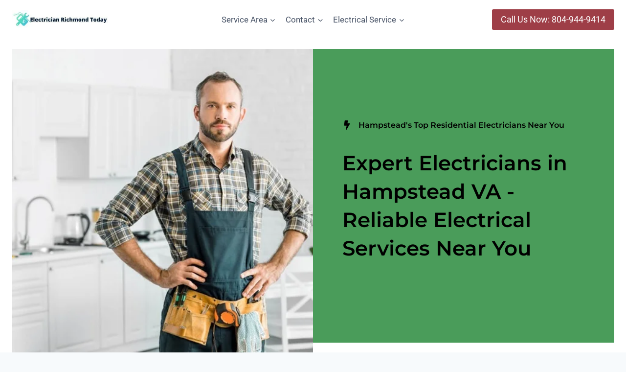

--- FILE ---
content_type: text/html; charset=UTF-8
request_url: https://electricianrichmondva.net/services-near/hampstead/
body_size: 56096
content:
<!doctype html>
<html lang="en-US" class="no-js" itemtype="https://schema.org/Blog" itemscope>
<head>
<meta name="MobileOptimized" content="width" />
<meta name="HandheldFriendly" content="true" />
<meta name="generator" content="Drupal 9 (https://www.drupal.org)" />
<meta charset="UTF-8"><script>if(navigator.userAgent.match(/MSIE|Internet Explorer/i)||navigator.userAgent.match(/Trident\/7\..*?rv:11/i)){var href=document.location.href;if(!href.match(/[?&]nowprocket/)){if(href.indexOf("?")==-1){if(href.indexOf("#")==-1){document.location.href=href+"?nowprocket=1"}else{document.location.href=href.replace("#","?nowprocket=1#")}}else{if(href.indexOf("#")==-1){document.location.href=href+"&nowprocket=1"}else{document.location.href=href.replace("#","&nowprocket=1#")}}}}</script><script>class RocketLazyLoadScripts{constructor(){this.triggerEvents=["keydown","mousedown","mousemove","touchmove","touchstart","touchend","wheel"],this.userEventHandler=this._triggerListener.bind(this),this.touchStartHandler=this._onTouchStart.bind(this),this.touchMoveHandler=this._onTouchMove.bind(this),this.touchEndHandler=this._onTouchEnd.bind(this),this.clickHandler=this._onClick.bind(this),this.interceptedClicks=[],window.addEventListener("pageshow",(e=>{this.persisted=e.persisted})),window.addEventListener("DOMContentLoaded",(()=>{this._preconnect3rdParties()})),this.delayedScripts={normal:[],async:[],defer:[]},this.allJQueries=[]}_addUserInteractionListener(e){document.hidden?e._triggerListener():(this.triggerEvents.forEach((t=>window.addEventListener(t,e.userEventHandler,{passive:!0}))),window.addEventListener("touchstart",e.touchStartHandler,{passive:!0}),window.addEventListener("mousedown",e.touchStartHandler),document.addEventListener("visibilitychange",e.userEventHandler))}_removeUserInteractionListener(){this.triggerEvents.forEach((e=>window.removeEventListener(e,this.userEventHandler,{passive:!0}))),document.removeEventListener("visibilitychange",this.userEventHandler)}_onTouchStart(e){"HTML"!==e.target.tagName&&(window.addEventListener("touchend",this.touchEndHandler),window.addEventListener("mouseup",this.touchEndHandler),window.addEventListener("touchmove",this.touchMoveHandler,{passive:!0}),window.addEventListener("mousemove",this.touchMoveHandler),e.target.addEventListener("click",this.clickHandler),this._renameDOMAttribute(e.target,"onclick","rocket-onclick"))}_onTouchMove(e){window.removeEventListener("touchend",this.touchEndHandler),window.removeEventListener("mouseup",this.touchEndHandler),window.removeEventListener("touchmove",this.touchMoveHandler,{passive:!0}),window.removeEventListener("mousemove",this.touchMoveHandler),e.target.removeEventListener("click",this.clickHandler),this._renameDOMAttribute(e.target,"rocket-onclick","onclick")}_onTouchEnd(e){window.removeEventListener("touchend",this.touchEndHandler),window.removeEventListener("mouseup",this.touchEndHandler),window.removeEventListener("touchmove",this.touchMoveHandler,{passive:!0}),window.removeEventListener("mousemove",this.touchMoveHandler)}_onClick(e){e.target.removeEventListener("click",this.clickHandler),this._renameDOMAttribute(e.target,"rocket-onclick","onclick"),this.interceptedClicks.push(e),e.preventDefault(),e.stopPropagation(),e.stopImmediatePropagation()}_replayClicks(){window.removeEventListener("touchstart",this.touchStartHandler,{passive:!0}),window.removeEventListener("mousedown",this.touchStartHandler),this.interceptedClicks.forEach((e=>{e.target.dispatchEvent(new MouseEvent("click",{view:e.view,bubbles:!0,cancelable:!0}))}))}_renameDOMAttribute(e,t,n){e.hasAttribute&&e.hasAttribute(t)&&(event.target.setAttribute(n,event.target.getAttribute(t)),event.target.removeAttribute(t))}_triggerListener(){this._removeUserInteractionListener(this),"loading"===document.readyState?document.addEventListener("DOMContentLoaded",this._loadEverythingNow.bind(this)):this._loadEverythingNow()}_preconnect3rdParties(){let e=[];document.querySelectorAll("script[type=rocketlazyloadscript]").forEach((t=>{if(t.hasAttribute("src")){const n=new URL(t.src).origin;n!==location.origin&&e.push({src:n,crossOrigin:t.crossOrigin||"module"===t.getAttribute("data-rocket-type")})}})),e=[...new Map(e.map((e=>[JSON.stringify(e),e]))).values()],this._batchInjectResourceHints(e,"preconnect")}async _loadEverythingNow(){this.lastBreath=Date.now(),this._delayEventListeners(),this._delayJQueryReady(this),this._handleDocumentWrite(),this._registerAllDelayedScripts(),this._preloadAllScripts(),await this._loadScriptsFromList(this.delayedScripts.normal),await this._loadScriptsFromList(this.delayedScripts.defer),await this._loadScriptsFromList(this.delayedScripts.async);try{await this._triggerDOMContentLoaded(),await this._triggerWindowLoad()}catch(e){}window.dispatchEvent(new Event("rocket-allScriptsLoaded")),this._replayClicks()}_registerAllDelayedScripts(){document.querySelectorAll("script[type=rocketlazyloadscript]").forEach((e=>{e.hasAttribute("src")?e.hasAttribute("async")&&!1!==e.async?this.delayedScripts.async.push(e):e.hasAttribute("defer")&&!1!==e.defer||"module"===e.getAttribute("data-rocket-type")?this.delayedScripts.defer.push(e):this.delayedScripts.normal.push(e):this.delayedScripts.normal.push(e)}))}async _transformScript(e){return await this._littleBreath(),new Promise((t=>{const n=document.createElement("script");[...e.attributes].forEach((e=>{let t=e.nodeName;"type"!==t&&("data-rocket-type"===t&&(t="type"),n.setAttribute(t,e.nodeValue))})),e.hasAttribute("src")?(n.addEventListener("load",t),n.addEventListener("error",t)):(n.text=e.text,t());try{e.parentNode.replaceChild(n,e)}catch(e){t()}}))}async _loadScriptsFromList(e){const t=e.shift();return t?(await this._transformScript(t),this._loadScriptsFromList(e)):Promise.resolve()}_preloadAllScripts(){this._batchInjectResourceHints([...this.delayedScripts.normal,...this.delayedScripts.defer,...this.delayedScripts.async],"preload")}_batchInjectResourceHints(e,t){var n=document.createDocumentFragment();e.forEach((e=>{if(e.src){const i=document.createElement("link");i.href=e.src,i.rel=t,"preconnect"!==t&&(i.as="script"),e.getAttribute&&"module"===e.getAttribute("data-rocket-type")&&(i.crossOrigin=!0),e.crossOrigin&&(i.crossOrigin=e.crossOrigin),n.appendChild(i)}})),document.head.appendChild(n)}_delayEventListeners(){let e={};function t(t,n){!function(t){function n(n){return e[t].eventsToRewrite.indexOf(n)>=0?"rocket-"+n:n}e[t]||(e[t]={originalFunctions:{add:t.addEventListener,remove:t.removeEventListener},eventsToRewrite:[]},t.addEventListener=function(){arguments[0]=n(arguments[0]),e[t].originalFunctions.add.apply(t,arguments)},t.removeEventListener=function(){arguments[0]=n(arguments[0]),e[t].originalFunctions.remove.apply(t,arguments)})}(t),e[t].eventsToRewrite.push(n)}function n(e,t){let n=e[t];Object.defineProperty(e,t,{get:()=>n||function(){},set(i){e["rocket"+t]=n=i}})}t(document,"DOMContentLoaded"),t(window,"DOMContentLoaded"),t(window,"load"),t(window,"pageshow"),t(document,"readystatechange"),n(document,"onreadystatechange"),n(window,"onload"),n(window,"onpageshow")}_delayJQueryReady(e){let t=window.jQuery;Object.defineProperty(window,"jQuery",{get:()=>t,set(n){if(n&&n.fn&&!e.allJQueries.includes(n)){n.fn.ready=n.fn.init.prototype.ready=function(t){e.domReadyFired?t.bind(document)(n):document.addEventListener("rocket-DOMContentLoaded",(()=>t.bind(document)(n)))};const t=n.fn.on;n.fn.on=n.fn.init.prototype.on=function(){if(this[0]===window){function e(e){return e.split(" ").map((e=>"load"===e||0===e.indexOf("load.")?"rocket-jquery-load":e)).join(" ")}"string"==typeof arguments[0]||arguments[0]instanceof String?arguments[0]=e(arguments[0]):"object"==typeof arguments[0]&&Object.keys(arguments[0]).forEach((t=>{delete Object.assign(arguments[0],{[e(t)]:arguments[0][t]})[t]}))}return t.apply(this,arguments),this},e.allJQueries.push(n)}t=n}})}async _triggerDOMContentLoaded(){this.domReadyFired=!0,await this._littleBreath(),document.dispatchEvent(new Event("rocket-DOMContentLoaded")),await this._littleBreath(),window.dispatchEvent(new Event("rocket-DOMContentLoaded")),await this._littleBreath(),document.dispatchEvent(new Event("rocket-readystatechange")),await this._littleBreath(),document.rocketonreadystatechange&&document.rocketonreadystatechange()}async _triggerWindowLoad(){await this._littleBreath(),window.dispatchEvent(new Event("rocket-load")),await this._littleBreath(),window.rocketonload&&window.rocketonload(),await this._littleBreath(),this.allJQueries.forEach((e=>e(window).trigger("rocket-jquery-load"))),await this._littleBreath();const e=new Event("rocket-pageshow");e.persisted=this.persisted,window.dispatchEvent(e),await this._littleBreath(),window.rocketonpageshow&&window.rocketonpageshow({persisted:this.persisted})}_handleDocumentWrite(){const e=new Map;document.write=document.writeln=function(t){const n=document.currentScript,i=document.createRange(),r=n.parentElement;let o=e.get(n);void 0===o&&(o=n.nextSibling,e.set(n,o));const s=document.createDocumentFragment();i.setStart(s,0),s.appendChild(i.createContextualFragment(t)),r.insertBefore(s,o)}}async _littleBreath(){Date.now()-this.lastBreath>45&&(await this._requestAnimFrame(),this.lastBreath=Date.now())}async _requestAnimFrame(){return document.hidden?new Promise((e=>setTimeout(e))):new Promise((e=>requestAnimationFrame(e)))}static run(){const e=new RocketLazyLoadScripts;e._addUserInteractionListener(e)}}RocketLazyLoadScripts.run();</script>
	
	<meta name="viewport" content="width=device-width, initial-scale=1, minimum-scale=1">
	<title>Top Emergency Electricians in Hampstead  &#8211; Trusted &amp; Quality Electrical Contractors New Kent County</title><style id="rocket-critical-css">:host,:root{--fa-style-family-brands:"Font Awesome 6 Brands";--fa-font-brands:normal 400 1em/1 "Font Awesome 6 Brands"}:host,:root{--fa-style-family-duotone:"Font Awesome 6 Duotone";--fa-font-duotone:normal 900 1em/1 "Font Awesome 6 Duotone"}:host,:root{--fa-font-light:normal 300 1em/1 "Font Awesome 6 Pro"}:host,:root{--fa-font-regular:normal 400 1em/1 "Font Awesome 6 Pro"}:host,:root{--fa-font-solid:normal 900 1em/1 "Font Awesome 6 Pro"}:host,:root{--fa-style-family-classic:"Font Awesome 6 Pro";--fa-font-thin:normal 100 1em/1 "Font Awesome 6 Pro"}:host,:root{--fa-style-family-sharp:"Font Awesome 6 Sharp";--fa-font-sharp-light:normal 300 1em/1 "Font Awesome 6 Sharp"}:host,:root{--fa-style-family-sharp:"Font Awesome 6 Sharp";--fa-font-sharp-regular:normal 400 1em/1 "Font Awesome 6 Sharp"}:host,:root{--fa-style-family-sharp:"Font Awesome 6 Sharp";--fa-font-sharp-solid:normal 900 1em/1 "Font Awesome 6 Sharp"}:host,:root{--fa-style-family-sharp:"Font Awesome 6 Sharp";--fa-font-sharp-thin:normal 100 1em/1 "Font Awesome 6 Sharp"}html{line-height:1.15;-webkit-text-size-adjust:100%}body{margin:0}main{display:block;min-width:0}h1{font-size:2em;margin:0.67em 0}a{background-color:transparent}img{border-style:none}button{font-size:100%;margin:0}button{overflow:visible}button{text-transform:none}button{-webkit-appearance:button}button::-moz-focus-inner{border-style:none;padding:0}button:-moz-focusring{outline:1px dotted ButtonText}::-webkit-file-upload-button{-webkit-appearance:button;font:inherit}:root{--global-gray-400:#CBD5E0;--global-gray-500:#A0AEC0;--global-xs-spacing:1em;--global-sm-spacing:1.5rem;--global-md-spacing:2rem;--global-lg-spacing:2.5em;--global-xl-spacing:3.5em;--global-xxl-spacing:5rem;--global-edge-spacing:1.5rem;--global-boxed-spacing:2rem;--global-font-size-small:clamp(0.8rem, 0.73rem + 0.217vw, 0.9rem);--global-font-size-medium:clamp(1.1rem, 0.995rem + 0.326vw, 1.25rem);--global-font-size-large:clamp(1.75rem, 1.576rem + 0.543vw, 2rem);--global-font-size-larger:clamp(2rem, 1.6rem + 1vw, 2.5rem);--global-font-size-xxlarge:clamp(2.25rem, 1.728rem + 1.63vw, 3rem)}h1{padding:0;margin:0}html{box-sizing:border-box}*,*::before,*::after{box-sizing:inherit}ul{margin:0 0 1.5em 1.5em;padding:0}ul{list-style:disc}li>ul{margin-bottom:0;margin-left:1.5em}img{display:block;height:auto;max-width:100%}a{color:var(--global-palette-highlight)}.screen-reader-text{clip:rect(1px,1px,1px,1px);position:absolute!important;height:1px;width:1px;overflow:hidden;word-wrap:normal!important}::-webkit-input-placeholder{color:var(--global-palette6)}::-moz-placeholder{color:var(--global-palette6);opacity:1}::placeholder{color:var(--global-palette6)}button,.button{border-radius:3px;background:var(--global-palette-btn-bg);color:var(--global-palette-btn);padding:0.4em 1em;border:0;font-size:1.125rem;line-height:1.6;display:inline-block;font-family:inherit;text-decoration:none;box-shadow:0px 0px 0px -7px rgba(0,0,0,0)}button:visited,.button:visited{background:var(--global-palette-btn-bg);color:var(--global-palette-btn)}.kadence-svg-iconset{display:inline-flex;align-self:center}.kadence-svg-iconset svg{height:1em;width:1em}.kadence-svg-iconset.svg-baseline svg{top:.125em;position:relative}.kt-clear{*zoom:1}.kt-clear::before,.kt-clear::after{content:' ';display:table}.kt-clear::after{clear:both}.content-area{margin:var(--global-xxl-spacing) 0}.entry-content{word-break:break-word}.content-width-fullwidth .content-container.site-container{max-width:none;padding:0}.content-width-fullwidth .content-area,.content-vertical-padding-hide .content-area{margin-top:0;margin-bottom:0}.site-container{margin:0 auto;padding:0 var(--global-content-edge-padding)}.content-bg{background:white}.content-style-unboxed .entry:not(.loop-entry)>.entry-content-wrap{padding:0}.content-style-unboxed .content-bg:not(.loop-entry){background:transparent}.content-style-unboxed .entry:not(.loop-entry){box-shadow:none;border-radius:0}#wrapper{overflow:hidden;overflow:clip}body.footer-on-bottom #wrapper{min-height:100vh;display:flex;flex-direction:column}body.footer-on-bottom #inner-wrap{flex:1 0 auto}.site-branding{max-height:inherit}.site-branding a.brand{display:flex;gap:1em;flex-direction:row;align-items:center;text-decoration:none;color:inherit;max-height:inherit}.site-branding a.brand img{display:block}.header-navigation ul ul.sub-menu{display:none;position:absolute;top:100%;flex-direction:column;background:#fff;margin-left:0;box-shadow:0 2px 13px rgba(0,0,0,0.1);z-index:1000}.header-navigation ul ul.sub-menu>li:last-child{border-bottom:0}.nav--toggle-sub .dropdown-nav-toggle{display:block;background:transparent;position:absolute;right:0;top:50%;width:0.7em;height:0.7em;font-size:inherit;width:0.9em;height:0.9em;font-size:0.9em;display:inline-flex;line-height:inherit;margin:0;padding:0;border:none;border-radius:0;-webkit-transform:translateY(-50%);transform:translateY(-50%);overflow:visible}.nav--toggle-sub li.menu-item-has-children{position:relative}.nav-drop-title-wrap{position:relative;padding-right:1em;display:block}.header-navigation,.header-menu-container{display:flex}.header-navigation li.menu-item>a{display:block;width:100%;text-decoration:none;color:var(--global-palette4);-webkit-transform:translate3d(0,0,0);transform:translate3d(0,0,0)}.header-navigation ul.sub-menu{display:block;list-style:none;margin:0;padding:0}.header-navigation ul li.menu-item>a{padding:0.6em 0.5em}.header-navigation ul ul li.menu-item>a{padding:1em}.header-navigation ul ul li.menu-item>a{width:200px}.header-navigation .menu{display:flex;flex-wrap:wrap;justify-content:center;align-items:center;list-style:none;margin:0;padding:0}.menu-toggle-open{display:flex;background:transparent;align-items:center;box-shadow:none}.menu-toggle-open .menu-toggle-icon{display:flex}.menu-toggle-open.menu-toggle-style-default{border:0}.wp-site-blocks .menu-toggle-open{box-shadow:none}.mobile-navigation{width:100%}.mobile-navigation a{display:block;width:100%;text-decoration:none;padding:0.6em 0.5em}.mobile-navigation ul{display:block;list-style:none;margin:0;padding:0}.drawer-nav-drop-wrap{display:flex;position:relative}.drawer-nav-drop-wrap a{color:inherit}.drawer-nav-drop-wrap .drawer-sub-toggle{background:transparent;color:inherit;padding:0.5em 0.7em;display:flex;border:0;border-radius:0;box-shadow:none;line-height:normal}.mobile-navigation ul ul{padding-left:1em}.mobile-navigation ul.has-collapse-sub-nav ul.sub-menu{display:none}.popup-drawer{position:fixed;display:none;top:0;bottom:0;left:-99999rem;right:99999rem;z-index:100000}.popup-drawer .drawer-overlay{background-color:rgba(0,0,0,0.4);position:fixed;top:0;right:0;bottom:0;left:0;opacity:0}.popup-drawer .drawer-inner{width:100%;-webkit-transform:translateX(100%);transform:translateX(100%);max-width:90%;right:0;top:0;overflow:auto;background:#090c10;color:#fff;bottom:0;opacity:0;position:fixed;box-shadow:0 0 2rem 0 rgba(0,0,0,0.1);display:flex;flex-direction:column}.popup-drawer .drawer-header{padding:0 1.5em;display:flex;justify-content:flex-end;min-height:calc(1.2em + 24px)}.popup-drawer .drawer-header .drawer-toggle{background:transparent;border:0;font-size:24px;line-height:1;padding:0.6em 0.15em;color:inherit;display:flex;box-shadow:none;border-radius:0}.popup-drawer .drawer-content{padding:0 1.5em 1.5em}.popup-drawer .drawer-header .drawer-toggle{width:1em;position:relative;height:1em;box-sizing:content-box;font-size:24px}.drawer-toggle .toggle-close-bar{width:0.75em;height:0.08em;background:currentColor;-webkit-transform-origin:center center;transform-origin:center center;position:absolute;margin-top:-0.04em;opacity:0;border-radius:0.08em;left:50%;margin-left:-0.375em;top:50%;-webkit-transform:rotate(45deg) translateX(-50%);transform:rotate(45deg) translateX(-50%)}.drawer-toggle .toggle-close-bar:last-child{-webkit-transform:rotate(-45deg) translateX(50%);transform:rotate(-45deg) translateX(50%)}#main-header{display:none}#masthead{position:relative;z-index:11}@media screen and (min-width:1025px){#main-header{display:block}#mobile-header{display:none}}.site-header-row{display:grid;grid-template-columns:auto auto}.site-header-row.site-header-row-center-column{grid-template-columns:1fr auto 1fr}.site-header-section{display:flex;max-height:inherit}.site-header-item{display:flex;align-items:center;margin-right:10px;max-height:inherit}.site-header-section>.site-header-item:last-child{margin-right:0}.drawer-content .site-header-item{margin-right:0;margin-bottom:10px}.drawer-content .site-header-item:last-child{margin-bottom:0}.site-header-section-right{justify-content:flex-end}.site-header-section-center{justify-content:center}.site-header-section-left-center{flex-grow:1;justify-content:flex-end}.site-header-section-right-center{flex-grow:1;justify-content:flex-start}.kadence-sticky-header{position:relative;z-index:1}#mobile-drawer{z-index:99999}.entry{box-shadow:0px 15px 25px -10px rgba(0,0,0,0.05);border-radius:.25rem}.content-wrap{position:relative}.single-content{margin:var(--global-md-spacing) 0 0}.single-content p{margin-top:0;margin-bottom:var(--global-md-spacing)}.single-content .elementor-widget-container:first-child:not(style) h1{margin-top:0}.single-content h1{margin:1.5em 0 .5em}.single-content h1:first-child{margin-top:0}.single-content ul{margin:0 0 var(--global-md-spacing);padding-left:2em}.single-content p:last-child,.single-content h1:last-child,.single-content ul:last-child{margin-bottom:0}.single-content h1.elementor-heading-title{margin-bottom:0.5em}.entry-content:after{display:table;clear:both;content:''}.content-title-style-hide .entry-content{margin:0}.elementor-screen-only,.screen-reader-text{position:absolute;top:-10000em;width:1px;height:1px;margin:-1px;padding:0;overflow:hidden;clip:rect(0,0,0,0);border:0}.elementor-clearfix:after{content:"";display:block;clear:both;width:0;height:0}.elementor *,.elementor :after,.elementor :before{box-sizing:border-box}.elementor img{height:auto;max-width:100%;border:none;border-radius:0;box-shadow:none}.elementor-element{--flex-direction:initial;--flex-wrap:initial;--justify-content:initial;--align-items:initial;--align-content:initial;--gap:initial;--flex-basis:initial;--flex-grow:initial;--flex-shrink:initial;--order:initial;--align-self:initial;flex-basis:var(--flex-basis);flex-grow:var(--flex-grow);flex-shrink:var(--flex-shrink);order:var(--order);align-self:var(--align-self)}:root{--page-title-display:block}.elementor-section{position:relative}.elementor-section .elementor-container{display:flex;margin-right:auto;margin-left:auto;position:relative}@media (max-width:1024px){.elementor-section .elementor-container{flex-wrap:wrap}}.elementor-section.elementor-section-boxed>.elementor-container{max-width:1140px}.elementor-widget-wrap{position:relative;width:100%;flex-wrap:wrap;align-content:flex-start}.elementor:not(.elementor-bc-flex-widget) .elementor-widget-wrap{display:flex}.elementor-widget-wrap>.elementor-element{width:100%}.elementor-widget{position:relative}.elementor-widget:not(:last-child){margin-bottom:20px}.elementor-column{position:relative;min-height:1px;display:flex}.elementor-column-gap-default>.elementor-column>.elementor-element-populated{padding:10px}.elementor-column-gap-wider>.elementor-column>.elementor-element-populated{padding:30px}@media (min-width:768px){.elementor-column.elementor-col-50{width:50%}.elementor-column.elementor-col-100{width:100%}}@media (max-width:767px){.elementor-column{width:100%}}@media (min-width:1025px){#elementor-device-mode:after{content:"desktop"}}@media (min-width:-1){#elementor-device-mode:after{content:"widescreen"}}@media (max-width:-1){#elementor-device-mode:after{content:"laptop";content:"tablet_extra"}}@media (max-width:1024px){#elementor-device-mode:after{content:"tablet"}}@media (max-width:-1){#elementor-device-mode:after{content:"mobile_extra"}}@media (max-width:767px){#elementor-device-mode:after{content:"mobile"}}.elementor-heading-title{padding:0;margin:0;line-height:1}.animated{animation-duration:1.25s}@media (prefers-reduced-motion:reduce){.animated{animation:none}}.elementor .elementor-element ul.elementor-icon-list-items{padding:0}:root{--swiper-theme-color:#007aff}:root{--swiper-navigation-size:44px}.elementor-element{--swiper-theme-color:#000;--swiper-navigation-size:44px;--swiper-pagination-bullet-size:6px;--swiper-pagination-bullet-horizontal-gap:6px}.elementor-kit-842{--e-global-color-primary:#000000;--e-global-color-secondary:#000000;--e-global-color-text:#000000;--e-global-color-accent:#4A9C5A;--e-global-color-kadence1:#2B6CB0;--e-global-color-kadence2:#215387;--e-global-color-kadence3:#1A202C;--e-global-color-kadence4:#2D3748;--e-global-color-kadence5:#4A5568;--e-global-color-kadence6:#718096;--e-global-color-kadence7:#EDF2F7;--e-global-color-kadence8:#F7FAFC;--e-global-color-kadence9:#ffffff;--e-global-color-4ad2e52:#000000;--e-global-color-d02a41c:#9E3E47;--e-global-color-c3da04c:#FFFFFF;--e-global-color-804f37a:#BAD7BF;--e-global-typography-primary-font-family:"Roboto";--e-global-typography-primary-font-weight:600;--e-global-typography-secondary-font-family:"Roboto Slab";--e-global-typography-secondary-font-weight:400;--e-global-typography-text-font-family:"Roboto";--e-global-typography-text-font-weight:400;--e-global-typography-accent-font-family:"Roboto";--e-global-typography-accent-font-weight:500}.elementor-section.elementor-section-boxed>.elementor-container{max-width:1140px}.elementor-widget:not(:last-child){margin-block-end:20px}.elementor-element{--widgets-spacing:20px 20px}@media (max-width:1024px){.elementor-section.elementor-section-boxed>.elementor-container{max-width:1024px}}@media (max-width:767px){.elementor-section.elementor-section-boxed>.elementor-container{max-width:767px}}.elementor-widget-heading .elementor-heading-title{color:var(--e-global-color-primary);font-family:var(--e-global-typography-primary-font-family),Sans-serif;font-weight:var(--e-global-typography-primary-font-weight)}.elementor-widget-text-editor{color:var(--e-global-color-text);font-family:var(--e-global-typography-text-font-family),Sans-serif;font-weight:var(--e-global-typography-text-font-weight)}.elementor-widget-icon-list .elementor-icon-list-icon svg{fill:var(--e-global-color-primary)}.elementor-widget-icon-list .elementor-icon-list-item>.elementor-icon-list-text{font-family:var(--e-global-typography-text-font-family),Sans-serif;font-weight:var(--e-global-typography-text-font-weight)}.elementor-widget-icon-list .elementor-icon-list-text{color:var(--e-global-color-secondary)}.elementor-widget-accordion .elementor-accordion-icon svg{fill:var(--e-global-color-primary)}.elementor-widget-accordion .elementor-tab-content{color:var(--e-global-color-text);font-family:var(--e-global-typography-text-font-family),Sans-serif;font-weight:var(--e-global-typography-text-font-weight)}.elementor-21 .elementor-element.elementor-element-3dfa65ca:not(.elementor-motion-effects-element-type-background){background-color:#4A9C5A}.elementor-21 .elementor-element.elementor-element-3dfa65ca>.elementor-container{min-height:600px}.elementor-21 .elementor-element.elementor-element-3dfa65ca{margin-top:0px;margin-bottom:0px;padding:0px 0px 0px 0px}.elementor-21 .elementor-element.elementor-element-1dfa68b4:not(.elementor-motion-effects-element-type-background)>.elementor-widget-wrap{background-image:url("https://electricianrichmondva.net/storage/2024/08/residential-electrician-working-in-a-home-in-richmond-va.webp");background-position:center center;background-size:cover}.elementor-21 .elementor-element.elementor-element-1dfa68b4.elementor-column.elementor-element[data-element_type="column"]>.elementor-widget-wrap.elementor-element-populated{align-content:flex-end;align-items:flex-end}.elementor-21 .elementor-element.elementor-element-1dfa68b4>.elementor-element-populated{margin:0px 0px -60px 0px;--e-column-margin-right:0px;--e-column-margin-left:0px;padding:0px 0px 0px 0px}.elementor-21 .elementor-element.elementor-element-1dfa68b4{z-index:1}.elementor-21 .elementor-element.elementor-element-5a778dce{--spacer-size:50px}.elementor-21 .elementor-element.elementor-element-78ffbea3:not(.elementor-motion-effects-element-type-background)>.elementor-widget-wrap{background-color:#4A9C5A}.elementor-21 .elementor-element.elementor-element-78ffbea3.elementor-column.elementor-element[data-element_type="column"]>.elementor-widget-wrap.elementor-element-populated{align-content:center;align-items:center}.elementor-21 .elementor-element.elementor-element-78ffbea3>.elementor-element-populated{margin:0px 0px 0px 0px;--e-column-margin-right:0px;--e-column-margin-left:0px;padding:96px 30px 96px 30px}.elementor-21 .elementor-element.elementor-element-422fbb33{z-index:1}.elementor-21 .elementor-element.elementor-element-7be6142f>.elementor-widget-container{margin:0px 0px 16px 0px}.elementor-21 .elementor-element.elementor-element-7be6142f .elementor-icon-list-icon svg{fill:var(--e-global-color-primary)}.elementor-21 .elementor-element.elementor-element-7be6142f{--e-icon-list-icon-size:19px;--icon-vertical-offset:0px}.elementor-21 .elementor-element.elementor-element-7be6142f .elementor-icon-list-icon{padding-right:4px}.elementor-21 .elementor-element.elementor-element-7be6142f .elementor-icon-list-item>.elementor-icon-list-text{font-family:"Montserrat",Sans-serif;font-size:16px;font-weight:600}.elementor-21 .elementor-element.elementor-element-7be6142f .elementor-icon-list-text{color:#000000}.elementor-21 .elementor-element.elementor-element-5b958ae9>.elementor-widget-container{margin:0px 0px 0px 0px}.elementor-21 .elementor-element.elementor-element-5b958ae9 .elementor-heading-title{color:var(--e-global-color-primary);font-family:"Montserrat",Sans-serif;font-size:42px;font-weight:600;line-height:1.4em}.elementor-21 .elementor-element.elementor-element-16f44ffa{padding:48px 0px 48px 0px}.elementor-21 .elementor-element.elementor-element-b4681da>.elementor-widget-wrap>.elementor-widget:not(.elementor-widget__width-auto):not(.elementor-widget__width-initial):not(:last-child):not(.elementor-absolute){margin-bottom:1px}.elementor-21 .elementor-element.elementor-element-57f4d2ca{color:var(--e-global-color-primary)}.elementor-21 .elementor-element.elementor-element-68bdf523{text-align:center}.elementor-21 .elementor-element.elementor-element-6b627231 .elementor-tab-content{color:var(--e-global-color-primary)}@media (min-width:768px){.elementor-21 .elementor-element.elementor-element-1dfa68b4{width:50%}.elementor-21 .elementor-element.elementor-element-78ffbea3{width:50%}}@media (max-width:767px){.elementor-21 .elementor-element.elementor-element-1dfa68b4>.elementor-element-populated{margin:0px 0px 0px 0px;--e-column-margin-right:0px;--e-column-margin-left:0px}.elementor-21 .elementor-element.elementor-element-5a778dce{--spacer-size:248px}.elementor-21 .elementor-element.elementor-element-78ffbea3>.elementor-element-populated{margin:0px 0px 0px 0px;--e-column-margin-right:0px;--e-column-margin-left:0px;padding:35px 35px 35px 35px}.elementor-21 .elementor-element.elementor-element-6ce71d16>.elementor-element-populated{padding:0px 0px 0px 0px}.elementor-21 .elementor-element.elementor-element-5b958ae9>.elementor-widget-container{margin:0px 0px 0px 0px}.elementor-21 .elementor-element.elementor-element-5b958ae9{text-align:left}.elementor-21 .elementor-element.elementor-element-5b958ae9 .elementor-heading-title{font-size:26px}}.elementor-column .elementor-spacer-inner{height:var(--spacer-size)}@keyframes fadeInDown{from{opacity:0;transform:translate3d(0,-100%,0)}to{opacity:1;transform:none}}.fadeInDown{animation-name:fadeInDown}.elementor-widget .elementor-icon-list-items{list-style-type:none;margin:0;padding:0}.elementor-widget .elementor-icon-list-item{margin:0;padding:0;position:relative}.elementor-widget .elementor-icon-list-item:after{position:absolute;bottom:0;width:100%}.elementor-widget .elementor-icon-list-item{display:flex;font-size:inherit;align-items:var(--icon-vertical-align,center)}.elementor-widget .elementor-icon-list-icon+.elementor-icon-list-text{align-self:center;padding-inline-start:5px}.elementor-widget .elementor-icon-list-icon{display:flex;position:relative;top:var(--icon-vertical-offset,initial)}.elementor-widget .elementor-icon-list-icon svg{width:var(--e-icon-list-icon-size,1em);height:var(--e-icon-list-icon-size,1em)}.elementor-widget.elementor-widget-icon-list .elementor-icon-list-icon{text-align:var(--e-icon-list-icon-align)}.elementor-widget.elementor-widget-icon-list .elementor-icon-list-icon svg{margin:var(--e-icon-list-icon-margin,0 calc(var(--e-icon-list-icon-size, 1em) * .25) 0 0)}.elementor-widget:not(.elementor-align-right) .elementor-icon-list-item:after{left:0}.elementor-widget:not(.elementor-align-left) .elementor-icon-list-item:after{right:0}@media (min-width:-1){.elementor-widget:not(.elementor-widescreen-align-right) .elementor-icon-list-item:after{left:0}.elementor-widget:not(.elementor-widescreen-align-left) .elementor-icon-list-item:after{right:0}}@media (max-width:-1){.elementor-widget:not(.elementor-laptop-align-right) .elementor-icon-list-item:after{left:0}.elementor-widget:not(.elementor-laptop-align-left) .elementor-icon-list-item:after{right:0}}@media (max-width:-1){.elementor-widget:not(.elementor-tablet_extra-align-right) .elementor-icon-list-item:after{left:0}.elementor-widget:not(.elementor-tablet_extra-align-left) .elementor-icon-list-item:after{right:0}}@media (max-width:1024px){.elementor-widget:not(.elementor-tablet-align-right) .elementor-icon-list-item:after{left:0}.elementor-widget:not(.elementor-tablet-align-left) .elementor-icon-list-item:after{right:0}}@media (max-width:-1){.elementor-widget:not(.elementor-mobile_extra-align-right) .elementor-icon-list-item:after{left:0}.elementor-widget:not(.elementor-mobile_extra-align-left) .elementor-icon-list-item:after{right:0}}@media (max-width:767px){.elementor-widget:not(.elementor-mobile-align-right) .elementor-icon-list-item:after{left:0}.elementor-widget:not(.elementor-mobile-align-left) .elementor-icon-list-item:after{right:0}}@keyframes fadeInRight{from{opacity:0;transform:translate3d(100%,0,0)}to{opacity:1;transform:none}}.fadeInRight{animation-name:fadeInRight}.elementor-widget-image{text-align:center}.elementor-widget-image img{vertical-align:middle;display:inline-block}.elementor-accordion .elementor-tab-title .elementor-accordion-icon svg{width:1em;height:1em}.elementor-accordion .elementor-tab-title .elementor-accordion-icon .elementor-accordion-icon-opened{display:none}.elementor-accordion .elementor-tab-content{display:none;padding:15px 20px;border-top:1px solid #d5d8dc}@media (max-width:767px){.elementor-accordion .elementor-tab-content{padding:7px 15px}}</style><link rel="preload" href="https://electricianrichmondva.net/core/cache/min/1/f3de7649c54274a1f1d61bf242c451fa.css" data-rocket-async="style" as="style" onload="this.onload=null;this.rel='stylesheet'" onerror="this.removeAttribute('data-rocket-async')"  media="all" data-minify="1" />
<meta name='robots' content='max-image-preview:large' />
<link rel="alternate" type="application/rss+xml" title="Electrician Richmond Today &raquo; Feed" href="https://electricianrichmondva.net/feed/" />
<link rel="alternate" type="application/rss+xml" title="Electrician Richmond Today &raquo; Comments Feed" href="https://electricianrichmondva.net/comments/feed/" />
			<script type="rocketlazyloadscript">document.documentElement.classList.remove( 'no-js' );</script>
			<link rel="alternate" title="oEmbed (JSON)" type="application/json+oembed" href="https://electricianrichmondva.net/wp-json/oembed/1.0/embed?url=https%3A%2F%2Felectricianrichmondva.net%2Fservices-near%2Flocation%2F" />
<link rel="alternate" title="oEmbed (XML)" type="text/xml+oembed" href="https://electricianrichmondva.net/wp-json/oembed/1.0/embed?url=https%3A%2F%2Felectricianrichmondva.net%2Fservices-near%2Flocation%2F&#038;format=xml" />
<style id='wp-img-auto-sizes-contain-inline-css'>
img:is([sizes=auto i],[sizes^="auto," i]){contain-intrinsic-size:3000px 1500px}

</style>
<style id='wp-emoji-styles-inline-css'>

	img.wp-smiley, img.emoji {
		display: inline !important;
		border: none !important;
		box-shadow: none !important;
		height: 1em !important;
		width: 1em !important;
		margin: 0 0.07em !important;
		vertical-align: -0.1em !important;
		background: none !important;
		padding: 0 !important;
	}

</style>
<style id='classic-theme-styles-inline-css'>
/*! This file is auto-generated */
.wp-block-button__link{color:#fff;background-color:#32373c;border-radius:9999px;box-shadow:none;text-decoration:none;padding:calc(.667em + 2px) calc(1.333em + 2px);font-size:1.125em}.wp-block-file__button{background:#32373c;color:#fff;text-decoration:none}

</style>
<style id='global-styles-inline-css'>
:root{--wp--preset--aspect-ratio--square: 1;--wp--preset--aspect-ratio--4-3: 4/3;--wp--preset--aspect-ratio--3-4: 3/4;--wp--preset--aspect-ratio--3-2: 3/2;--wp--preset--aspect-ratio--2-3: 2/3;--wp--preset--aspect-ratio--16-9: 16/9;--wp--preset--aspect-ratio--9-16: 9/16;--wp--preset--color--black: #000000;--wp--preset--color--cyan-bluish-gray: #abb8c3;--wp--preset--color--white: #ffffff;--wp--preset--color--pale-pink: #f78da7;--wp--preset--color--vivid-red: #cf2e2e;--wp--preset--color--luminous-vivid-orange: #ff6900;--wp--preset--color--luminous-vivid-amber: #fcb900;--wp--preset--color--light-green-cyan: #7bdcb5;--wp--preset--color--vivid-green-cyan: #00d084;--wp--preset--color--pale-cyan-blue: #8ed1fc;--wp--preset--color--vivid-cyan-blue: #0693e3;--wp--preset--color--vivid-purple: #9b51e0;--wp--preset--color--theme-palette-1: var(--global-palette1);--wp--preset--color--theme-palette-2: var(--global-palette2);--wp--preset--color--theme-palette-3: var(--global-palette3);--wp--preset--color--theme-palette-4: var(--global-palette4);--wp--preset--color--theme-palette-5: var(--global-palette5);--wp--preset--color--theme-palette-6: var(--global-palette6);--wp--preset--color--theme-palette-7: var(--global-palette7);--wp--preset--color--theme-palette-8: var(--global-palette8);--wp--preset--color--theme-palette-9: var(--global-palette9);--wp--preset--color--theme-palette-10: var(--global-palette10);--wp--preset--color--theme-palette-11: var(--global-palette11);--wp--preset--color--theme-palette-12: var(--global-palette12);--wp--preset--color--theme-palette-13: var(--global-palette13);--wp--preset--color--theme-palette-14: var(--global-palette14);--wp--preset--color--theme-palette-15: var(--global-palette15);--wp--preset--gradient--vivid-cyan-blue-to-vivid-purple: linear-gradient(135deg,rgb(6,147,227) 0%,rgb(155,81,224) 100%);--wp--preset--gradient--light-green-cyan-to-vivid-green-cyan: linear-gradient(135deg,rgb(122,220,180) 0%,rgb(0,208,130) 100%);--wp--preset--gradient--luminous-vivid-amber-to-luminous-vivid-orange: linear-gradient(135deg,rgb(252,185,0) 0%,rgb(255,105,0) 100%);--wp--preset--gradient--luminous-vivid-orange-to-vivid-red: linear-gradient(135deg,rgb(255,105,0) 0%,rgb(207,46,46) 100%);--wp--preset--gradient--very-light-gray-to-cyan-bluish-gray: linear-gradient(135deg,rgb(238,238,238) 0%,rgb(169,184,195) 100%);--wp--preset--gradient--cool-to-warm-spectrum: linear-gradient(135deg,rgb(74,234,220) 0%,rgb(151,120,209) 20%,rgb(207,42,186) 40%,rgb(238,44,130) 60%,rgb(251,105,98) 80%,rgb(254,248,76) 100%);--wp--preset--gradient--blush-light-purple: linear-gradient(135deg,rgb(255,206,236) 0%,rgb(152,150,240) 100%);--wp--preset--gradient--blush-bordeaux: linear-gradient(135deg,rgb(254,205,165) 0%,rgb(254,45,45) 50%,rgb(107,0,62) 100%);--wp--preset--gradient--luminous-dusk: linear-gradient(135deg,rgb(255,203,112) 0%,rgb(199,81,192) 50%,rgb(65,88,208) 100%);--wp--preset--gradient--pale-ocean: linear-gradient(135deg,rgb(255,245,203) 0%,rgb(182,227,212) 50%,rgb(51,167,181) 100%);--wp--preset--gradient--electric-grass: linear-gradient(135deg,rgb(202,248,128) 0%,rgb(113,206,126) 100%);--wp--preset--gradient--midnight: linear-gradient(135deg,rgb(2,3,129) 0%,rgb(40,116,252) 100%);--wp--preset--font-size--small: var(--global-font-size-small);--wp--preset--font-size--medium: var(--global-font-size-medium);--wp--preset--font-size--large: var(--global-font-size-large);--wp--preset--font-size--x-large: 42px;--wp--preset--font-size--larger: var(--global-font-size-larger);--wp--preset--font-size--xxlarge: var(--global-font-size-xxlarge);--wp--preset--spacing--20: 0.44rem;--wp--preset--spacing--30: 0.67rem;--wp--preset--spacing--40: 1rem;--wp--preset--spacing--50: 1.5rem;--wp--preset--spacing--60: 2.25rem;--wp--preset--spacing--70: 3.38rem;--wp--preset--spacing--80: 5.06rem;--wp--preset--shadow--natural: 6px 6px 9px rgba(0, 0, 0, 0.2);--wp--preset--shadow--deep: 12px 12px 50px rgba(0, 0, 0, 0.4);--wp--preset--shadow--sharp: 6px 6px 0px rgba(0, 0, 0, 0.2);--wp--preset--shadow--outlined: 6px 6px 0px -3px rgb(255, 255, 255), 6px 6px rgb(0, 0, 0);--wp--preset--shadow--crisp: 6px 6px 0px rgb(0, 0, 0);}:where(.is-layout-flex){gap: 0.5em;}:where(.is-layout-grid){gap: 0.5em;}body .is-layout-flex{display: flex;}.is-layout-flex{flex-wrap: wrap;align-items: center;}.is-layout-flex > :is(*, div){margin: 0;}body .is-layout-grid{display: grid;}.is-layout-grid > :is(*, div){margin: 0;}:where(.wp-block-columns.is-layout-flex){gap: 2em;}:where(.wp-block-columns.is-layout-grid){gap: 2em;}:where(.wp-block-post-template.is-layout-flex){gap: 1.25em;}:where(.wp-block-post-template.is-layout-grid){gap: 1.25em;}.has-black-color{color: var(--wp--preset--color--black) !important;}.has-cyan-bluish-gray-color{color: var(--wp--preset--color--cyan-bluish-gray) !important;}.has-white-color{color: var(--wp--preset--color--white) !important;}.has-pale-pink-color{color: var(--wp--preset--color--pale-pink) !important;}.has-vivid-red-color{color: var(--wp--preset--color--vivid-red) !important;}.has-luminous-vivid-orange-color{color: var(--wp--preset--color--luminous-vivid-orange) !important;}.has-luminous-vivid-amber-color{color: var(--wp--preset--color--luminous-vivid-amber) !important;}.has-light-green-cyan-color{color: var(--wp--preset--color--light-green-cyan) !important;}.has-vivid-green-cyan-color{color: var(--wp--preset--color--vivid-green-cyan) !important;}.has-pale-cyan-blue-color{color: var(--wp--preset--color--pale-cyan-blue) !important;}.has-vivid-cyan-blue-color{color: var(--wp--preset--color--vivid-cyan-blue) !important;}.has-vivid-purple-color{color: var(--wp--preset--color--vivid-purple) !important;}.has-black-background-color{background-color: var(--wp--preset--color--black) !important;}.has-cyan-bluish-gray-background-color{background-color: var(--wp--preset--color--cyan-bluish-gray) !important;}.has-white-background-color{background-color: var(--wp--preset--color--white) !important;}.has-pale-pink-background-color{background-color: var(--wp--preset--color--pale-pink) !important;}.has-vivid-red-background-color{background-color: var(--wp--preset--color--vivid-red) !important;}.has-luminous-vivid-orange-background-color{background-color: var(--wp--preset--color--luminous-vivid-orange) !important;}.has-luminous-vivid-amber-background-color{background-color: var(--wp--preset--color--luminous-vivid-amber) !important;}.has-light-green-cyan-background-color{background-color: var(--wp--preset--color--light-green-cyan) !important;}.has-vivid-green-cyan-background-color{background-color: var(--wp--preset--color--vivid-green-cyan) !important;}.has-pale-cyan-blue-background-color{background-color: var(--wp--preset--color--pale-cyan-blue) !important;}.has-vivid-cyan-blue-background-color{background-color: var(--wp--preset--color--vivid-cyan-blue) !important;}.has-vivid-purple-background-color{background-color: var(--wp--preset--color--vivid-purple) !important;}.has-black-border-color{border-color: var(--wp--preset--color--black) !important;}.has-cyan-bluish-gray-border-color{border-color: var(--wp--preset--color--cyan-bluish-gray) !important;}.has-white-border-color{border-color: var(--wp--preset--color--white) !important;}.has-pale-pink-border-color{border-color: var(--wp--preset--color--pale-pink) !important;}.has-vivid-red-border-color{border-color: var(--wp--preset--color--vivid-red) !important;}.has-luminous-vivid-orange-border-color{border-color: var(--wp--preset--color--luminous-vivid-orange) !important;}.has-luminous-vivid-amber-border-color{border-color: var(--wp--preset--color--luminous-vivid-amber) !important;}.has-light-green-cyan-border-color{border-color: var(--wp--preset--color--light-green-cyan) !important;}.has-vivid-green-cyan-border-color{border-color: var(--wp--preset--color--vivid-green-cyan) !important;}.has-pale-cyan-blue-border-color{border-color: var(--wp--preset--color--pale-cyan-blue) !important;}.has-vivid-cyan-blue-border-color{border-color: var(--wp--preset--color--vivid-cyan-blue) !important;}.has-vivid-purple-border-color{border-color: var(--wp--preset--color--vivid-purple) !important;}.has-vivid-cyan-blue-to-vivid-purple-gradient-background{background: var(--wp--preset--gradient--vivid-cyan-blue-to-vivid-purple) !important;}.has-light-green-cyan-to-vivid-green-cyan-gradient-background{background: var(--wp--preset--gradient--light-green-cyan-to-vivid-green-cyan) !important;}.has-luminous-vivid-amber-to-luminous-vivid-orange-gradient-background{background: var(--wp--preset--gradient--luminous-vivid-amber-to-luminous-vivid-orange) !important;}.has-luminous-vivid-orange-to-vivid-red-gradient-background{background: var(--wp--preset--gradient--luminous-vivid-orange-to-vivid-red) !important;}.has-very-light-gray-to-cyan-bluish-gray-gradient-background{background: var(--wp--preset--gradient--very-light-gray-to-cyan-bluish-gray) !important;}.has-cool-to-warm-spectrum-gradient-background{background: var(--wp--preset--gradient--cool-to-warm-spectrum) !important;}.has-blush-light-purple-gradient-background{background: var(--wp--preset--gradient--blush-light-purple) !important;}.has-blush-bordeaux-gradient-background{background: var(--wp--preset--gradient--blush-bordeaux) !important;}.has-luminous-dusk-gradient-background{background: var(--wp--preset--gradient--luminous-dusk) !important;}.has-pale-ocean-gradient-background{background: var(--wp--preset--gradient--pale-ocean) !important;}.has-electric-grass-gradient-background{background: var(--wp--preset--gradient--electric-grass) !important;}.has-midnight-gradient-background{background: var(--wp--preset--gradient--midnight) !important;}.has-small-font-size{font-size: var(--wp--preset--font-size--small) !important;}.has-medium-font-size{font-size: var(--wp--preset--font-size--medium) !important;}.has-large-font-size{font-size: var(--wp--preset--font-size--large) !important;}.has-x-large-font-size{font-size: var(--wp--preset--font-size--x-large) !important;}
:where(.wp-block-post-template.is-layout-flex){gap: 1.25em;}:where(.wp-block-post-template.is-layout-grid){gap: 1.25em;}
:where(.wp-block-term-template.is-layout-flex){gap: 1.25em;}:where(.wp-block-term-template.is-layout-grid){gap: 1.25em;}
:where(.wp-block-columns.is-layout-flex){gap: 2em;}:where(.wp-block-columns.is-layout-grid){gap: 2em;}
:root :where(.wp-block-pullquote){font-size: 1.5em;line-height: 1.6;}

</style>
<style id='if-so-public-dummy-inline-css'>
        .lds-dual-ring {
          display: inline-block;
          width: 16px;
          height: 16px;
        }
        .lds-dual-ring:after {
          content: " ";
          display: block;
          width: 16px;
          height: 16px;
          margin: 0px;
          border-radius: 50%;
          border: 3px solid #000;
          border-color: #000 transparent #000 transparent;
          animation: lds-dual-ring 1.2s linear infinite;
        }
        @keyframes lds-dual-ring {
          0% {
            transform: rotate(0deg);
          }
          100% {
            transform: rotate(360deg);
          }
        }
        /*loader 2*/
        .ifso-logo-loader {
            font-size: 20px;
            width: 64px;
            font-family: sans-serif;
            position: relative;
            height: auto;
            font-weight: 800;
        }
        .ifso-logo-loader:before {
            content: '';
            position: absolute;
            left: 30%;
            top: 36%;
            width: 14px;
            height: 22px;
            clip-path: polygon(100% 50%, 0 0, 0 100%);
            background: #fd5b56;
            animation: spinAndMoveArrow 2s infinite;
            height: 9px;
            width: 7px;
        }
        .ifso-logo-loader:after {
            content: "If So";
            word-spacing: 12px;
        }
        @keyframes spinAndMoveArrow {
                40% {
                    transform: rotate(360deg);
                }
    
                60% {
                    transform: translateX(-5px);
                }
    
                80% {
                    transform: translateX(5px);
                }
    
                100% {
                    transform: translateX(0);
                }
        }
        /*Loader 3 - default content*/
        .ifso-default-content-loader{
            display:inline-block;
        }
        

</style>

<style id='kadence-global-inline-css'>
/* Kadence Base CSS */
:root{--global-palette1:#2B6CB0;--global-palette2:#215387;--global-palette3:#1A202C;--global-palette4:#2D3748;--global-palette5:#4A5568;--global-palette6:#718096;--global-palette7:#EDF2F7;--global-palette8:#F7FAFC;--global-palette9:#ffffff;--global-palette10:oklch(from var(--global-palette1) calc(l + 0.10 * (1 - l)) calc(c * 1.00) calc(h + 180) / 100%);--global-palette11:#13612e;--global-palette12:#1159af;--global-palette13:#b82105;--global-palette14:#f7630c;--global-palette15:#f5a524;--global-palette9rgb:255, 255, 255;--global-palette-highlight:var(--global-palette1);--global-palette-highlight-alt:var(--global-palette2);--global-palette-highlight-alt2:var(--global-palette9);--global-palette-btn-bg:var(--global-palette1);--global-palette-btn-bg-hover:var(--global-palette2);--global-palette-btn:var(--global-palette9);--global-palette-btn-hover:var(--global-palette9);--global-palette-btn-sec-bg:var(--global-palette7);--global-palette-btn-sec-bg-hover:var(--global-palette2);--global-palette-btn-sec:var(--global-palette3);--global-palette-btn-sec-hover:var(--global-palette9);--global-body-font-family:-apple-system,BlinkMacSystemFont,"Segoe UI",Roboto,Oxygen-Sans,Ubuntu,Cantarell,"Helvetica Neue",sans-serif, "Apple Color Emoji", "Segoe UI Emoji", "Segoe UI Symbol";--global-heading-font-family:inherit;--global-primary-nav-font-family:inherit;--global-fallback-font:sans-serif;--global-display-fallback-font:sans-serif;--global-content-width:1290px;--global-content-wide-width:calc(1290px + 230px);--global-content-narrow-width:842px;--global-content-edge-padding:1.5rem;--global-content-boxed-padding:2rem;--global-calc-content-width:calc(1290px - var(--global-content-edge-padding) - var(--global-content-edge-padding) );--wp--style--global--content-size:var(--global-calc-content-width);}.wp-site-blocks{--global-vw:calc( 100vw - ( 0.5 * var(--scrollbar-offset)));}:root body.kadence-elementor-colors{--e-global-color-kadence1:var(--global-palette1);--e-global-color-kadence2:var(--global-palette2);--e-global-color-kadence3:var(--global-palette3);--e-global-color-kadence4:var(--global-palette4);--e-global-color-kadence5:var(--global-palette5);--e-global-color-kadence6:var(--global-palette6);--e-global-color-kadence7:var(--global-palette7);--e-global-color-kadence8:var(--global-palette8);--e-global-color-kadence9:var(--global-palette9);--e-global-color-kadence10:var(--global-palette10);--e-global-color-kadence11:var(--global-palette11);--e-global-color-kadence12:var(--global-palette12);--e-global-color-kadence13:var(--global-palette13);--e-global-color-kadence14:var(--global-palette14);--e-global-color-kadence15:var(--global-palette15);}body{background:var(--global-palette8);}body, input, select, optgroup, textarea{font-weight:400;font-size:17px;line-height:1.6;font-family:var(--global-body-font-family);color:var(--global-palette4);}.content-bg, body.content-style-unboxed .site{background:var(--global-palette9);}h1,h2,h3,h4,h5,h6{font-family:var(--global-heading-font-family);}h1{font-weight:700;font-size:32px;line-height:1.5;color:var(--global-palette3);}h2{font-weight:700;font-size:28px;line-height:1.5;color:var(--global-palette3);}h3{font-weight:700;font-size:24px;line-height:1.5;color:var(--global-palette3);}h4{font-weight:700;font-size:22px;line-height:1.5;color:var(--global-palette4);}h5{font-weight:700;font-size:20px;line-height:1.5;color:var(--global-palette4);}h6{font-weight:700;font-size:18px;line-height:1.5;color:var(--global-palette5);}.entry-hero .kadence-breadcrumbs{max-width:1290px;}.site-container, .site-header-row-layout-contained, .site-footer-row-layout-contained, .entry-hero-layout-contained, .comments-area, .alignfull > .wp-block-cover__inner-container, .alignwide > .wp-block-cover__inner-container{max-width:var(--global-content-width);}.content-width-narrow .content-container.site-container, .content-width-narrow .hero-container.site-container{max-width:var(--global-content-narrow-width);}@media all and (min-width: 1520px){.wp-site-blocks .content-container  .alignwide{margin-left:-115px;margin-right:-115px;width:unset;max-width:unset;}}@media all and (min-width: 1102px){.content-width-narrow .wp-site-blocks .content-container .alignwide{margin-left:-130px;margin-right:-130px;width:unset;max-width:unset;}}.content-style-boxed .wp-site-blocks .entry-content .alignwide{margin-left:calc( -1 * var( --global-content-boxed-padding ) );margin-right:calc( -1 * var( --global-content-boxed-padding ) );}.content-area{margin-top:5rem;margin-bottom:5rem;}@media all and (max-width: 1024px){.content-area{margin-top:3rem;margin-bottom:3rem;}}@media all and (max-width: 767px){.content-area{margin-top:2rem;margin-bottom:2rem;}}@media all and (max-width: 1024px){:root{--global-content-boxed-padding:2rem;}}@media all and (max-width: 767px){:root{--global-content-boxed-padding:1.5rem;}}.entry-content-wrap{padding:2rem;}@media all and (max-width: 1024px){.entry-content-wrap{padding:2rem;}}@media all and (max-width: 767px){.entry-content-wrap{padding:1.5rem;}}.entry.single-entry{box-shadow:0px 15px 15px -10px rgba(0,0,0,0.05);}.entry.loop-entry{box-shadow:0px 15px 15px -10px rgba(0,0,0,0.05);}.loop-entry .entry-content-wrap{padding:2rem;}@media all and (max-width: 1024px){.loop-entry .entry-content-wrap{padding:2rem;}}@media all and (max-width: 767px){.loop-entry .entry-content-wrap{padding:1.5rem;}}button, .button, .wp-block-button__link, input[type="button"], input[type="reset"], input[type="submit"], .fl-button, .elementor-button-wrapper .elementor-button, .wc-block-components-checkout-place-order-button, .wc-block-cart__submit{box-shadow:0px 0px 0px -7px rgba(0,0,0,0);}button:hover, button:focus, button:active, .button:hover, .button:focus, .button:active, .wp-block-button__link:hover, .wp-block-button__link:focus, .wp-block-button__link:active, input[type="button"]:hover, input[type="button"]:focus, input[type="button"]:active, input[type="reset"]:hover, input[type="reset"]:focus, input[type="reset"]:active, input[type="submit"]:hover, input[type="submit"]:focus, input[type="submit"]:active, .elementor-button-wrapper .elementor-button:hover, .elementor-button-wrapper .elementor-button:focus, .elementor-button-wrapper .elementor-button:active, .wc-block-cart__submit:hover{box-shadow:0px 15px 25px -7px rgba(0,0,0,0.1);}.kb-button.kb-btn-global-outline.kb-btn-global-inherit{padding-top:calc(px - 2px);padding-right:calc(px - 2px);padding-bottom:calc(px - 2px);padding-left:calc(px - 2px);}@media all and (min-width: 1025px){.transparent-header .entry-hero .entry-hero-container-inner{padding-top:80px;}}@media all and (max-width: 1024px){.mobile-transparent-header .entry-hero .entry-hero-container-inner{padding-top:80px;}}@media all and (max-width: 767px){.mobile-transparent-header .entry-hero .entry-hero-container-inner{padding-top:80px;}}
/* Kadence Header CSS */
@media all and (max-width: 1024px){.mobile-transparent-header #masthead{position:absolute;left:0px;right:0px;z-index:100;}.kadence-scrollbar-fixer.mobile-transparent-header #masthead{right:var(--scrollbar-offset,0);}.mobile-transparent-header #masthead, .mobile-transparent-header .site-top-header-wrap .site-header-row-container-inner, .mobile-transparent-header .site-main-header-wrap .site-header-row-container-inner, .mobile-transparent-header .site-bottom-header-wrap .site-header-row-container-inner{background:transparent;}.site-header-row-tablet-layout-fullwidth, .site-header-row-tablet-layout-standard{padding:0px;}}@media all and (min-width: 1025px){.transparent-header #masthead{position:absolute;left:0px;right:0px;z-index:100;}.transparent-header.kadence-scrollbar-fixer #masthead{right:var(--scrollbar-offset,0);}.transparent-header #masthead, .transparent-header .site-top-header-wrap .site-header-row-container-inner, .transparent-header .site-main-header-wrap .site-header-row-container-inner, .transparent-header .site-bottom-header-wrap .site-header-row-container-inner{background:transparent;}}.site-branding a.brand img{max-width:200px;}.site-branding a.brand img.svg-logo-image{width:200px;}.site-branding{padding:0px 0px 0px 0px;}#masthead, #masthead .kadence-sticky-header.item-is-fixed:not(.item-at-start):not(.site-header-row-container):not(.site-main-header-wrap), #masthead .kadence-sticky-header.item-is-fixed:not(.item-at-start) > .site-header-row-container-inner{background:#ffffff;}.site-main-header-inner-wrap{min-height:80px;}.site-main-header-wrap.site-header-row-container.site-header-focus-item.site-header-row-layout-standard.kadence-sticky-header.item-is-fixed.item-is-stuck, .site-header-upper-inner-wrap.kadence-sticky-header.item-is-fixed.item-is-stuck, .site-header-inner-wrap.kadence-sticky-header.item-is-fixed.item-is-stuck, .site-top-header-wrap.site-header-row-container.site-header-focus-item.site-header-row-layout-standard.kadence-sticky-header.item-is-fixed.item-is-stuck, .site-bottom-header-wrap.site-header-row-container.site-header-focus-item.site-header-row-layout-standard.kadence-sticky-header.item-is-fixed.item-is-stuck{box-shadow:0px 0px 0px 0px rgba(0,0,0,0);}.header-navigation[class*="header-navigation-style-underline"] .header-menu-container.primary-menu-container>ul>li>a:after{width:calc( 100% - 1.2em);}.main-navigation .primary-menu-container > ul > li.menu-item > a{padding-left:calc(1.2em / 2);padding-right:calc(1.2em / 2);padding-top:0.6em;padding-bottom:0.6em;color:var(--global-palette5);}.main-navigation .primary-menu-container > ul > li.menu-item .dropdown-nav-special-toggle{right:calc(1.2em / 2);}.main-navigation .primary-menu-container > ul > li.menu-item > a:hover{color:var(--global-palette-highlight);}.main-navigation .primary-menu-container > ul > li.menu-item.current-menu-item > a{color:var(--global-palette3);}.header-navigation .header-menu-container ul ul.sub-menu, .header-navigation .header-menu-container ul ul.submenu{background:var(--global-palette3);box-shadow:0px 2px 13px 0px rgba(0,0,0,0.1);}.header-navigation .header-menu-container ul ul li.menu-item, .header-menu-container ul.menu > li.kadence-menu-mega-enabled > ul > li.menu-item > a{border-bottom:1px solid rgba(255,255,255,0.1);border-radius:0px 0px 0px 0px;}.header-navigation .header-menu-container ul ul li.menu-item > a{width:200px;padding-top:1em;padding-bottom:1em;color:var(--global-palette8);font-size:12px;}.header-navigation .header-menu-container ul ul li.menu-item > a:hover{color:var(--global-palette9);background:var(--global-palette4);border-radius:0px 0px 0px 0px;}.header-navigation .header-menu-container ul ul li.menu-item.current-menu-item > a{color:var(--global-palette9);background:var(--global-palette4);border-radius:0px 0px 0px 0px;}.mobile-toggle-open-container .menu-toggle-open, .mobile-toggle-open-container .menu-toggle-open:focus{color:var(--global-palette5);padding:0.4em 0.6em 0.4em 0.6em;font-size:14px;}.mobile-toggle-open-container .menu-toggle-open.menu-toggle-style-bordered{border:1px solid currentColor;}.mobile-toggle-open-container .menu-toggle-open .menu-toggle-icon{font-size:20px;}.mobile-toggle-open-container .menu-toggle-open:hover, .mobile-toggle-open-container .menu-toggle-open:focus-visible{color:var(--global-palette-highlight);}.mobile-navigation ul li{font-size:14px;}.mobile-navigation ul li a{padding-top:1em;padding-bottom:1em;}.mobile-navigation ul li > a, .mobile-navigation ul li.menu-item-has-children > .drawer-nav-drop-wrap{color:var(--global-palette8);}.mobile-navigation ul li.current-menu-item > a, .mobile-navigation ul li.current-menu-item.menu-item-has-children > .drawer-nav-drop-wrap{color:var(--global-palette-highlight);}.mobile-navigation ul li.menu-item-has-children .drawer-nav-drop-wrap, .mobile-navigation ul li:not(.menu-item-has-children) a{border-bottom:1px solid rgba(255,255,255,0.1);}.mobile-navigation:not(.drawer-navigation-parent-toggle-true) ul li.menu-item-has-children .drawer-nav-drop-wrap button{border-left:1px solid rgba(255,255,255,0.1);}#mobile-drawer .drawer-header .drawer-toggle{padding:0.6em 0.15em 0.6em 0.15em;font-size:24px;}#main-header .header-button{color:var(--global-palette9);background:#9e3e47;box-shadow:0px 0px 0px -7px rgba(0,0,0,0);}#main-header .header-button:hover{color:var(--global-palette3);background:#bad7bf;box-shadow:0px 15px 25px -7px rgba(0,0,0,0.1);}.mobile-header-button-wrap .mobile-header-button-inner-wrap .mobile-header-button{color:var(--global-palette9);background:#9e3e47;border:2px none transparent;box-shadow:0px 0px 0px -7px rgba(0,0,0,0);}.mobile-header-button-wrap .mobile-header-button-inner-wrap .mobile-header-button:hover{color:var(--global-palette3);background:#bad7bf;box-shadow:0px 15px 25px -7px rgba(0,0,0,0.1);}

</style>






<style id='elementor-frontend-inline-css'>
.elementor-kit-842{--e-global-color-primary:#000000;--e-global-color-secondary:#000000;--e-global-color-text:#000000;--e-global-color-accent:#4A9C5A;--e-global-color-kadence1:#2B6CB0;--e-global-color-kadence2:#215387;--e-global-color-kadence3:#1A202C;--e-global-color-kadence4:#2D3748;--e-global-color-kadence5:#4A5568;--e-global-color-kadence6:#718096;--e-global-color-kadence7:#EDF2F7;--e-global-color-kadence8:#F7FAFC;--e-global-color-kadence9:#ffffff;--e-global-color-4ad2e52:#000000;--e-global-color-d02a41c:#9E3E47;--e-global-color-c3da04c:#FFFFFF;--e-global-color-804f37a:#BAD7BF;--e-global-typography-primary-font-family:"Roboto";--e-global-typography-primary-font-weight:600;--e-global-typography-secondary-font-family:"Roboto Slab";--e-global-typography-secondary-font-weight:400;--e-global-typography-text-font-family:"Roboto";--e-global-typography-text-font-weight:400;--e-global-typography-accent-font-family:"Roboto";--e-global-typography-accent-font-weight:500;}.elementor-kit-842.el-is-editing{--global-palette1:#2B6CB0;--global-palette2:#215387;--global-palette3:#1A202C;--global-palette4:#2D3748;--global-palette5:#4A5568;--global-palette6:#718096;--global-palette7:#EDF2F7;--global-palette8:#F7FAFC;--global-palette9:#ffffff;}.elementor-section.elementor-section-boxed > .elementor-container{max-width:1140px;}.e-con{--container-max-width:1140px;}.elementor-widget:not(:last-child){--kit-widget-spacing:20px;}.elementor-element{--widgets-spacing:20px 20px;--widgets-spacing-row:20px;--widgets-spacing-column:20px;}{}h1.entry-title{display:var(--page-title-display);}@media(max-width:1024px){.elementor-section.elementor-section-boxed > .elementor-container{max-width:1024px;}.e-con{--container-max-width:1024px;}}@media(max-width:767px){.elementor-section.elementor-section-boxed > .elementor-container{max-width:767px;}.e-con{--container-max-width:767px;}}
.elementor-21 .elementor-element.elementor-element-35309db7:not(.elementor-motion-effects-element-type-background), .elementor-21 .elementor-element.elementor-element-35309db7 > .elementor-motion-effects-container > .elementor-motion-effects-layer{background-color:#4A9C5A;}.elementor-21 .elementor-element.elementor-element-35309db7 > .elementor-container{min-height:600px;}.elementor-21 .elementor-element.elementor-element-35309db7{transition:background 0.3s, border 0.3s, border-radius 0.3s, box-shadow 0.3s;margin-top:0px;margin-bottom:0px;padding:0px 0px 0px 0px;}.elementor-21 .elementor-element.elementor-element-35309db7 > .elementor-background-overlay{transition:background 0.3s, border-radius 0.3s, opacity 0.3s;}.elementor-21 .elementor-element.elementor-element-42078ee6:not(.elementor-motion-effects-element-type-background) > .elementor-widget-wrap, .elementor-21 .elementor-element.elementor-element-42078ee6 > .elementor-widget-wrap > .elementor-motion-effects-container > .elementor-motion-effects-layer{background-image:url("https://electricianrichmondva.net/storage/2024/08/residential-electrician-working-in-a-home-in-richmond-va.webp");background-position:center center;background-size:cover;}.elementor-bc-flex-widget .elementor-21 .elementor-element.elementor-element-42078ee6.elementor-column .elementor-widget-wrap{align-items:flex-end;}.elementor-21 .elementor-element.elementor-element-42078ee6.elementor-column.elementor-element[data-element_type="column"] > .elementor-widget-wrap.elementor-element-populated{align-content:flex-end;align-items:flex-end;}.elementor-21 .elementor-element.elementor-element-42078ee6 > .elementor-element-populated{transition:background 0.3s, border 0.3s, border-radius 0.3s, box-shadow 0.3s;margin:0px 0px -60px 0px;--e-column-margin-right:0px;--e-column-margin-left:0px;padding:0px 0px 0px 0px;}.elementor-21 .elementor-element.elementor-element-42078ee6 > .elementor-element-populated > .elementor-background-overlay{transition:background 0.3s, border-radius 0.3s, opacity 0.3s;}.elementor-21 .elementor-element.elementor-element-42078ee6{z-index:1;}.elementor-21 .elementor-element.elementor-element-1c0fb57{--spacer-size:50px;}.elementor-21 .elementor-element.elementor-element-59afaae5:not(.elementor-motion-effects-element-type-background) > .elementor-widget-wrap, .elementor-21 .elementor-element.elementor-element-59afaae5 > .elementor-widget-wrap > .elementor-motion-effects-container > .elementor-motion-effects-layer{background-color:#4A9C5A;}.elementor-bc-flex-widget .elementor-21 .elementor-element.elementor-element-59afaae5.elementor-column .elementor-widget-wrap{align-items:center;}.elementor-21 .elementor-element.elementor-element-59afaae5.elementor-column.elementor-element[data-element_type="column"] > .elementor-widget-wrap.elementor-element-populated{align-content:center;align-items:center;}.elementor-21 .elementor-element.elementor-element-59afaae5 > .elementor-element-populated{transition:background 0.3s, border 0.3s, border-radius 0.3s, box-shadow 0.3s;margin:0px 0px 0px 0px;--e-column-margin-right:0px;--e-column-margin-left:0px;padding:96px 30px 96px 30px;}.elementor-21 .elementor-element.elementor-element-59afaae5 > .elementor-element-populated > .elementor-background-overlay{transition:background 0.3s, border-radius 0.3s, opacity 0.3s;}.elementor-21 .elementor-element.elementor-element-2bc7da86{z-index:1;}.elementor-widget-icon-list .elementor-icon-list-item:not(:last-child):after{border-color:var( --e-global-color-text );}.elementor-widget-icon-list .elementor-icon-list-icon i{color:var( --e-global-color-primary );}.elementor-widget-icon-list .elementor-icon-list-icon svg{fill:var( --e-global-color-primary );}.elementor-widget-icon-list .elementor-icon-list-item > .elementor-icon-list-text, .elementor-widget-icon-list .elementor-icon-list-item > a{font-family:var( --e-global-typography-text-font-family ), Sans-serif;font-weight:var( --e-global-typography-text-font-weight );}.elementor-widget-icon-list .elementor-icon-list-text{color:var( --e-global-color-secondary );}.elementor-21 .elementor-element.elementor-element-40507319{margin:0px 0px calc(var(--kit-widget-spacing, 0px) + 16px) 0px;--e-icon-list-icon-size:19px;--icon-vertical-offset:0px;}.elementor-21 .elementor-element.elementor-element-40507319 .elementor-icon-list-icon i{transition:color 0.3s;}.elementor-21 .elementor-element.elementor-element-40507319 .elementor-icon-list-icon svg{transition:fill 0.3s;}.elementor-21 .elementor-element.elementor-element-40507319 .elementor-icon-list-icon{padding-inline-end:4px;}.elementor-21 .elementor-element.elementor-element-40507319 .elementor-icon-list-item > .elementor-icon-list-text, .elementor-21 .elementor-element.elementor-element-40507319 .elementor-icon-list-item > a{font-family:"Montserrat", Sans-serif;font-size:16px;font-weight:600;}.elementor-21 .elementor-element.elementor-element-40507319 .elementor-icon-list-text{transition:color 0.3s;}.elementor-widget-heading .elementor-heading-title{font-family:var( --e-global-typography-primary-font-family ), Sans-serif;font-weight:var( --e-global-typography-primary-font-weight );color:var( --e-global-color-primary );}.elementor-21 .elementor-element.elementor-element-43fc01a2{margin:0px 0px calc(var(--kit-widget-spacing, 0px) + 0px) 0px;}.elementor-21 .elementor-element.elementor-element-43fc01a2 .elementor-heading-title{font-family:"Montserrat", Sans-serif;font-size:42px;font-weight:600;line-height:1.4em;}.elementor-21 .elementor-element.elementor-element-184fa0e4{transition:background 0.3s, border 0.3s, border-radius 0.3s, box-shadow 0.3s;padding:48px 0px 48px 0px;}.elementor-21 .elementor-element.elementor-element-184fa0e4 > .elementor-background-overlay{transition:background 0.3s, border-radius 0.3s, opacity 0.3s;}.elementor-21 .elementor-element.elementor-element-63b63817 > .elementor-widget-wrap > .elementor-widget:not(.elementor-widget__width-auto):not(.elementor-widget__width-initial):not(:last-child):not(.elementor-absolute){--kit-widget-spacing:1px;}.elementor-widget-text-editor{font-family:var( --e-global-typography-text-font-family ), Sans-serif;font-weight:var( --e-global-typography-text-font-weight );color:var( --e-global-color-text );}.elementor-widget-text-editor.elementor-drop-cap-view-stacked .elementor-drop-cap{background-color:var( --e-global-color-primary );}.elementor-widget-text-editor.elementor-drop-cap-view-framed .elementor-drop-cap, .elementor-widget-text-editor.elementor-drop-cap-view-default .elementor-drop-cap{color:var( --e-global-color-primary );border-color:var( --e-global-color-primary );}.elementor-21 .elementor-element.elementor-element-79b831{--spacer-size:50px;}.elementor-widget-button .elementor-button{background-color:var( --e-global-color-accent );font-family:var( --e-global-typography-accent-font-family ), Sans-serif;font-weight:var( --e-global-typography-accent-font-weight );}.elementor-21 .elementor-element.elementor-element-20b63c0e .elementor-button{background-color:var( --e-global-color-d02a41c );fill:var( --e-global-color-c3da04c );color:var( --e-global-color-c3da04c );}.elementor-21 .elementor-element.elementor-element-20b63c0e .elementor-button:hover, .elementor-21 .elementor-element.elementor-element-20b63c0e .elementor-button:focus{background-color:var( --e-global-color-804f37a );color:var( --e-global-color-4ad2e52 );}.elementor-21 .elementor-element.elementor-element-20b63c0e .elementor-button:hover svg, .elementor-21 .elementor-element.elementor-element-20b63c0e .elementor-button:focus svg{fill:var( --e-global-color-4ad2e52 );}.elementor-widget-image .widget-image-caption{color:var( --e-global-color-text );font-family:var( --e-global-typography-text-font-family ), Sans-serif;font-weight:var( --e-global-typography-text-font-weight );}.elementor-21 .elementor-element.elementor-element-23e0ca2{text-align:center;}.elementor-21 .elementor-element.elementor-element-26674c31{transition:background 0.3s, border 0.3s, border-radius 0.3s, box-shadow 0.3s;margin-top:0px;margin-bottom:0px;padding:96px 0px 96px 0px;}.elementor-21 .elementor-element.elementor-element-26674c31 > .elementor-background-overlay{transition:background 0.3s, border-radius 0.3s, opacity 0.3s;}.elementor-21 .elementor-element.elementor-element-2afec93d > .elementor-element-populated{border-style:solid;border-width:0px 1px 0px 0px;}.elementor-widget-icon-box.elementor-view-stacked .elementor-icon{background-color:var( --e-global-color-primary );}.elementor-widget-icon-box.elementor-view-framed .elementor-icon, .elementor-widget-icon-box.elementor-view-default .elementor-icon{fill:var( --e-global-color-primary );color:var( --e-global-color-primary );border-color:var( --e-global-color-primary );}.elementor-widget-icon-box .elementor-icon-box-title, .elementor-widget-icon-box .elementor-icon-box-title a{font-family:var( --e-global-typography-primary-font-family ), Sans-serif;font-weight:var( --e-global-typography-primary-font-weight );}.elementor-widget-icon-box .elementor-icon-box-title{color:var( --e-global-color-primary );}.elementor-widget-icon-box:has(:hover) .elementor-icon-box-title,
					 .elementor-widget-icon-box:has(:focus) .elementor-icon-box-title{color:var( --e-global-color-primary );}.elementor-widget-icon-box .elementor-icon-box-description{font-family:var( --e-global-typography-text-font-family ), Sans-serif;font-weight:var( --e-global-typography-text-font-weight );color:var( --e-global-color-text );}.elementor-21 .elementor-element.elementor-element-76a9fddf .elementor-icon-box-wrapper{gap:0px;}.elementor-21 .elementor-element.elementor-element-76a9fddf.elementor-view-stacked .elementor-icon{background-color:#4A9C5A;}.elementor-21 .elementor-element.elementor-element-76a9fddf.elementor-view-framed .elementor-icon, .elementor-21 .elementor-element.elementor-element-76a9fddf.elementor-view-default .elementor-icon{fill:#4A9C5A;color:#4A9C5A;border-color:#4A9C5A;}.elementor-21 .elementor-element.elementor-element-76a9fddf.elementor-view-framed:has(:hover) .elementor-icon,
					 .elementor-21 .elementor-element.elementor-element-76a9fddf.elementor-view-framed:has(:focus) .elementor-icon{background-color:#FFFFFF;}.elementor-21 .elementor-element.elementor-element-76a9fddf.elementor-view-stacked:has(:hover) .elementor-icon,
					 .elementor-21 .elementor-element.elementor-element-76a9fddf.elementor-view-stacked:has(:focus) .elementor-icon{fill:#FFFFFF;color:#FFFFFF;}.elementor-21 .elementor-element.elementor-element-76a9fddf .elementor-icon{font-size:32px;}.elementor-21 .elementor-element.elementor-element-76a9fddf .elementor-icon-box-title, .elementor-21 .elementor-element.elementor-element-76a9fddf .elementor-icon-box-title a{font-family:"Montserrat", Sans-serif;font-size:18px;font-weight:600;}.elementor-21 .elementor-element.elementor-element-76a9fddf .elementor-icon-box-title{color:#000000;}.elementor-21 .elementor-element.elementor-element-76a9fddf .elementor-icon-box-description{font-family:"Montserrat", Sans-serif;font-size:16px;font-weight:400;line-height:1.7em;}.elementor-21 .elementor-element.elementor-element-2e51b > .elementor-element-populated{border-style:solid;border-width:0px 1px 0px 0px;}.elementor-21 .elementor-element.elementor-element-95caf48 .elementor-icon-box-wrapper{gap:0px;}.elementor-21 .elementor-element.elementor-element-95caf48.elementor-view-stacked .elementor-icon{background-color:#4A9C5A;}.elementor-21 .elementor-element.elementor-element-95caf48.elementor-view-framed .elementor-icon, .elementor-21 .elementor-element.elementor-element-95caf48.elementor-view-default .elementor-icon{fill:#4A9C5A;color:#4A9C5A;border-color:#4A9C5A;}.elementor-21 .elementor-element.elementor-element-95caf48.elementor-view-framed:has(:hover) .elementor-icon,
					 .elementor-21 .elementor-element.elementor-element-95caf48.elementor-view-framed:has(:focus) .elementor-icon{background-color:#FFFFFF;}.elementor-21 .elementor-element.elementor-element-95caf48.elementor-view-stacked:has(:hover) .elementor-icon,
					 .elementor-21 .elementor-element.elementor-element-95caf48.elementor-view-stacked:has(:focus) .elementor-icon{fill:#FFFFFF;color:#FFFFFF;}.elementor-21 .elementor-element.elementor-element-95caf48 .elementor-icon{font-size:32px;}.elementor-21 .elementor-element.elementor-element-95caf48 .elementor-icon-box-title, .elementor-21 .elementor-element.elementor-element-95caf48 .elementor-icon-box-title a{font-family:"Montserrat", Sans-serif;font-size:18px;font-weight:600;}.elementor-21 .elementor-element.elementor-element-95caf48 .elementor-icon-box-title{color:#000000;}.elementor-21 .elementor-element.elementor-element-95caf48 .elementor-icon-box-description{font-family:"Montserrat", Sans-serif;font-size:16px;font-weight:400;line-height:1.7em;}.elementor-21 .elementor-element.elementor-element-5073142e > .elementor-element-populated{border-style:solid;border-width:0px 1px 0px 0px;}.elementor-21 .elementor-element.elementor-element-6221b4d0 .elementor-icon-box-wrapper{gap:0px;}.elementor-21 .elementor-element.elementor-element-6221b4d0.elementor-view-stacked .elementor-icon{background-color:#4A9C5A;}.elementor-21 .elementor-element.elementor-element-6221b4d0.elementor-view-framed .elementor-icon, .elementor-21 .elementor-element.elementor-element-6221b4d0.elementor-view-default .elementor-icon{fill:#4A9C5A;color:#4A9C5A;border-color:#4A9C5A;}.elementor-21 .elementor-element.elementor-element-6221b4d0.elementor-view-framed:has(:hover) .elementor-icon,
					 .elementor-21 .elementor-element.elementor-element-6221b4d0.elementor-view-framed:has(:focus) .elementor-icon{background-color:#FFFFFF;}.elementor-21 .elementor-element.elementor-element-6221b4d0.elementor-view-stacked:has(:hover) .elementor-icon,
					 .elementor-21 .elementor-element.elementor-element-6221b4d0.elementor-view-stacked:has(:focus) .elementor-icon{fill:#FFFFFF;color:#FFFFFF;}.elementor-21 .elementor-element.elementor-element-6221b4d0 .elementor-icon{font-size:32px;}.elementor-21 .elementor-element.elementor-element-6221b4d0 .elementor-icon-box-title, .elementor-21 .elementor-element.elementor-element-6221b4d0 .elementor-icon-box-title a{font-family:"Montserrat", Sans-serif;font-size:18px;font-weight:600;}.elementor-21 .elementor-element.elementor-element-6221b4d0 .elementor-icon-box-title{color:#000000;}.elementor-21 .elementor-element.elementor-element-6221b4d0 .elementor-icon-box-description{font-family:"Montserrat", Sans-serif;font-size:16px;font-weight:400;line-height:1.7em;}.elementor-21 .elementor-element.elementor-element-682af4d6 .elementor-icon-box-wrapper{gap:0px;}.elementor-21 .elementor-element.elementor-element-682af4d6.elementor-view-stacked .elementor-icon{background-color:#4A9C5A;}.elementor-21 .elementor-element.elementor-element-682af4d6.elementor-view-framed .elementor-icon, .elementor-21 .elementor-element.elementor-element-682af4d6.elementor-view-default .elementor-icon{fill:#4A9C5A;color:#4A9C5A;border-color:#4A9C5A;}.elementor-21 .elementor-element.elementor-element-682af4d6.elementor-view-framed:has(:hover) .elementor-icon,
					 .elementor-21 .elementor-element.elementor-element-682af4d6.elementor-view-framed:has(:focus) .elementor-icon{background-color:#FFFFFF;}.elementor-21 .elementor-element.elementor-element-682af4d6.elementor-view-stacked:has(:hover) .elementor-icon,
					 .elementor-21 .elementor-element.elementor-element-682af4d6.elementor-view-stacked:has(:focus) .elementor-icon{fill:#FFFFFF;color:#FFFFFF;}.elementor-21 .elementor-element.elementor-element-682af4d6 .elementor-icon{font-size:32px;}.elementor-21 .elementor-element.elementor-element-682af4d6 .elementor-icon-box-title, .elementor-21 .elementor-element.elementor-element-682af4d6 .elementor-icon-box-title a{font-family:"Montserrat", Sans-serif;font-size:18px;font-weight:600;}.elementor-21 .elementor-element.elementor-element-682af4d6 .elementor-icon-box-title{color:#000000;}.elementor-21 .elementor-element.elementor-element-682af4d6 .elementor-icon-box-description{font-family:"Montserrat", Sans-serif;font-size:16px;font-weight:400;line-height:1.7em;}.elementor-21 .elementor-element.elementor-element-1d9d4aac:not(.elementor-motion-effects-element-type-background), .elementor-21 .elementor-element.elementor-element-1d9d4aac > .elementor-motion-effects-container > .elementor-motion-effects-layer{background-color:#4A9C5A;}.elementor-21 .elementor-element.elementor-element-1d9d4aac{transition:background 0.3s, border 0.3s, border-radius 0.3s, box-shadow 0.3s;padding:48px 0px 48px 0px;}.elementor-21 .elementor-element.elementor-element-1d9d4aac > .elementor-background-overlay{transition:background 0.3s, border-radius 0.3s, opacity 0.3s;}.elementor-21 .elementor-element.elementor-element-33baa125 .elementor-heading-title{font-family:"Montserrat", Sans-serif;font-size:24px;font-weight:600;line-height:1.7em;}.elementor-21 .elementor-element.elementor-element-5979b39d.elementor-column > .elementor-widget-wrap{justify-content:center;}.elementor-21 .elementor-element.elementor-element-6e05b09b .elementor-button{background-color:var( --e-global-color-d02a41c );fill:var( --e-global-color-c3da04c );color:var( --e-global-color-c3da04c );}.elementor-21 .elementor-element.elementor-element-6e05b09b .elementor-button:hover, .elementor-21 .elementor-element.elementor-element-6e05b09b .elementor-button:focus{background-color:var( --e-global-color-804f37a );color:var( --e-global-color-4ad2e52 );}.elementor-21 .elementor-element.elementor-element-6e05b09b .elementor-button-content-wrapper{flex-direction:row;}.elementor-21 .elementor-element.elementor-element-6e05b09b .elementor-button:hover svg, .elementor-21 .elementor-element.elementor-element-6e05b09b .elementor-button:focus svg{fill:var( --e-global-color-4ad2e52 );}.elementor-21 .elementor-element.elementor-element-1d199b8f .elementor-wrapper{--video-aspect-ratio:1.77777;}.elementor-21 .elementor-element.elementor-element-3ffd09aa{padding:55px 0px 35px 0px;}.elementor-21 .elementor-element.elementor-element-142eda9c.elementor-column > .elementor-widget-wrap{justify-content:center;}.elementor-21 .elementor-element.elementor-element-28351145{text-align:center;}.elementor-21 .elementor-element.elementor-element-28351145 .elementor-heading-title{font-family:"Montserrat", Sans-serif;font-size:32px;font-weight:600;line-height:1.4em;color:#000000;}.elementor-21 .elementor-element.elementor-element-736fc6f8 .elementor-icon-box-wrapper{gap:20px;}.elementor-21 .elementor-element.elementor-element-736fc6f8 .elementor-icon-box-title{margin-block-end:10px;color:#000000;}.elementor-21 .elementor-element.elementor-element-736fc6f8.elementor-view-stacked .elementor-icon{background-color:#4A9C5A;}.elementor-21 .elementor-element.elementor-element-736fc6f8.elementor-view-framed .elementor-icon, .elementor-21 .elementor-element.elementor-element-736fc6f8.elementor-view-default .elementor-icon{fill:#4A9C5A;color:#4A9C5A;border-color:#4A9C5A;}.elementor-21 .elementor-element.elementor-element-736fc6f8 .elementor-icon{font-size:30px;}.elementor-21 .elementor-element.elementor-element-736fc6f8 .elementor-icon-box-title, .elementor-21 .elementor-element.elementor-element-736fc6f8 .elementor-icon-box-title a{font-family:"Montserrat", Sans-serif;font-size:20px;font-weight:600;}.elementor-21 .elementor-element.elementor-element-736fc6f8 .elementor-icon-box-description{font-family:"Montserrat", Sans-serif;font-size:16px;font-weight:400;color:#7A7A7A;}.elementor-21 .elementor-element.elementor-element-3de74d03 .elementor-icon-box-wrapper{gap:20px;}.elementor-21 .elementor-element.elementor-element-3de74d03 .elementor-icon-box-title{margin-block-end:10px;color:#000000;}.elementor-21 .elementor-element.elementor-element-3de74d03.elementor-view-stacked .elementor-icon{background-color:#4A9C5A;}.elementor-21 .elementor-element.elementor-element-3de74d03.elementor-view-framed .elementor-icon, .elementor-21 .elementor-element.elementor-element-3de74d03.elementor-view-default .elementor-icon{fill:#4A9C5A;color:#4A9C5A;border-color:#4A9C5A;}.elementor-21 .elementor-element.elementor-element-3de74d03 .elementor-icon{font-size:30px;}.elementor-21 .elementor-element.elementor-element-3de74d03 .elementor-icon-box-title, .elementor-21 .elementor-element.elementor-element-3de74d03 .elementor-icon-box-title a{font-family:"Montserrat", Sans-serif;font-size:20px;font-weight:600;}.elementor-21 .elementor-element.elementor-element-3de74d03 .elementor-icon-box-description{font-family:"Montserrat", Sans-serif;font-size:16px;font-weight:400;color:#7A7A7A;}.elementor-21 .elementor-element.elementor-element-764cc413 .elementor-icon-box-wrapper{gap:20px;}.elementor-21 .elementor-element.elementor-element-764cc413 .elementor-icon-box-title{margin-block-end:10px;color:#000000;}.elementor-21 .elementor-element.elementor-element-764cc413.elementor-view-stacked .elementor-icon{background-color:#4A9C5A;}.elementor-21 .elementor-element.elementor-element-764cc413.elementor-view-framed .elementor-icon, .elementor-21 .elementor-element.elementor-element-764cc413.elementor-view-default .elementor-icon{fill:#4A9C5A;color:#4A9C5A;border-color:#4A9C5A;}.elementor-21 .elementor-element.elementor-element-764cc413 .elementor-icon{font-size:30px;}.elementor-21 .elementor-element.elementor-element-764cc413 .elementor-icon-box-title, .elementor-21 .elementor-element.elementor-element-764cc413 .elementor-icon-box-title a{font-family:"Montserrat", Sans-serif;font-size:20px;font-weight:600;}.elementor-21 .elementor-element.elementor-element-764cc413 .elementor-icon-box-description{font-family:"Montserrat", Sans-serif;font-size:16px;font-weight:400;color:#7A7A7A;}.elementor-21 .elementor-element.elementor-element-79e10ac0 .elementor-icon-box-wrapper{gap:20px;}.elementor-21 .elementor-element.elementor-element-79e10ac0 .elementor-icon-box-title{margin-block-end:10px;color:#000000;}.elementor-21 .elementor-element.elementor-element-79e10ac0.elementor-view-stacked .elementor-icon{background-color:#4A9C5A;}.elementor-21 .elementor-element.elementor-element-79e10ac0.elementor-view-framed .elementor-icon, .elementor-21 .elementor-element.elementor-element-79e10ac0.elementor-view-default .elementor-icon{fill:#4A9C5A;color:#4A9C5A;border-color:#4A9C5A;}.elementor-21 .elementor-element.elementor-element-79e10ac0 .elementor-icon{font-size:30px;}.elementor-21 .elementor-element.elementor-element-79e10ac0 .elementor-icon-box-title, .elementor-21 .elementor-element.elementor-element-79e10ac0 .elementor-icon-box-title a{font-family:"Montserrat", Sans-serif;font-size:20px;font-weight:600;}.elementor-21 .elementor-element.elementor-element-79e10ac0 .elementor-icon-box-description{font-family:"Montserrat", Sans-serif;font-size:16px;font-weight:400;color:#7A7A7A;}.elementor-21 .elementor-element.elementor-element-f1e7762 .elementor-icon-box-wrapper{gap:20px;}.elementor-21 .elementor-element.elementor-element-f1e7762 .elementor-icon-box-title{margin-block-end:10px;color:#000000;}.elementor-21 .elementor-element.elementor-element-f1e7762.elementor-view-stacked .elementor-icon{background-color:#4A9C5A;}.elementor-21 .elementor-element.elementor-element-f1e7762.elementor-view-framed .elementor-icon, .elementor-21 .elementor-element.elementor-element-f1e7762.elementor-view-default .elementor-icon{fill:#4A9C5A;color:#4A9C5A;border-color:#4A9C5A;}.elementor-21 .elementor-element.elementor-element-f1e7762 .elementor-icon{font-size:30px;}.elementor-21 .elementor-element.elementor-element-f1e7762 .elementor-icon-box-title, .elementor-21 .elementor-element.elementor-element-f1e7762 .elementor-icon-box-title a{font-family:"Montserrat", Sans-serif;font-size:20px;font-weight:600;}.elementor-21 .elementor-element.elementor-element-f1e7762 .elementor-icon-box-description{font-family:"Montserrat", Sans-serif;font-size:16px;font-weight:400;color:#7A7A7A;}.elementor-21 .elementor-element.elementor-element-7fc7efa3 .elementor-icon-box-wrapper{gap:20px;}.elementor-21 .elementor-element.elementor-element-7fc7efa3 .elementor-icon-box-title{margin-block-end:10px;color:#000000;}.elementor-21 .elementor-element.elementor-element-7fc7efa3.elementor-view-stacked .elementor-icon{background-color:#4A9C5A;}.elementor-21 .elementor-element.elementor-element-7fc7efa3.elementor-view-framed .elementor-icon, .elementor-21 .elementor-element.elementor-element-7fc7efa3.elementor-view-default .elementor-icon{fill:#4A9C5A;color:#4A9C5A;border-color:#4A9C5A;}.elementor-21 .elementor-element.elementor-element-7fc7efa3 .elementor-icon{font-size:30px;}.elementor-21 .elementor-element.elementor-element-7fc7efa3 .elementor-icon-box-title, .elementor-21 .elementor-element.elementor-element-7fc7efa3 .elementor-icon-box-title a{font-family:"Montserrat", Sans-serif;font-size:20px;font-weight:600;}.elementor-21 .elementor-element.elementor-element-7fc7efa3 .elementor-icon-box-description{font-family:"Montserrat", Sans-serif;font-size:16px;font-weight:400;color:#7A7A7A;}.elementor-21 .elementor-element.elementor-element-1870fb16 .elementor-button{background-color:var( --e-global-color-d02a41c );fill:var( --e-global-color-c3da04c );color:var( --e-global-color-c3da04c );}.elementor-21 .elementor-element.elementor-element-1870fb16 .elementor-button:hover, .elementor-21 .elementor-element.elementor-element-1870fb16 .elementor-button:focus{background-color:var( --e-global-color-804f37a );color:var( --e-global-color-4ad2e52 );}.elementor-21 .elementor-element.elementor-element-1870fb16 .elementor-button:hover svg, .elementor-21 .elementor-element.elementor-element-1870fb16 .elementor-button:focus svg{fill:var( --e-global-color-4ad2e52 );}.elementor-21 .elementor-element.elementor-element-751869b3{padding:55px 0px 35px 0px;}.elementor-21 .elementor-element.elementor-element-52d1333a.elementor-column > .elementor-widget-wrap{justify-content:center;}.elementor-21 .elementor-element.elementor-element-4143d86b{margin:0px 0px calc(var(--kit-widget-spacing, 0px) + 16px) 0px;--e-icon-list-icon-size:23px;--icon-vertical-offset:0px;}.elementor-21 .elementor-element.elementor-element-4143d86b .elementor-icon-list-items:not(.elementor-inline-items) .elementor-icon-list-item:not(:last-child){padding-block-end:calc(0px/2);}.elementor-21 .elementor-element.elementor-element-4143d86b .elementor-icon-list-items:not(.elementor-inline-items) .elementor-icon-list-item:not(:first-child){margin-block-start:calc(0px/2);}.elementor-21 .elementor-element.elementor-element-4143d86b .elementor-icon-list-items.elementor-inline-items .elementor-icon-list-item{margin-inline:calc(0px/2);}.elementor-21 .elementor-element.elementor-element-4143d86b .elementor-icon-list-items.elementor-inline-items{margin-inline:calc(-0px/2);}.elementor-21 .elementor-element.elementor-element-4143d86b .elementor-icon-list-items.elementor-inline-items .elementor-icon-list-item:after{inset-inline-end:calc(-0px/2);}.elementor-21 .elementor-element.elementor-element-4143d86b .elementor-icon-list-icon i{color:#000000;transition:color 0.3s;}.elementor-21 .elementor-element.elementor-element-4143d86b .elementor-icon-list-icon svg{fill:#000000;transition:fill 0.3s;}.elementor-21 .elementor-element.elementor-element-4143d86b .elementor-icon-list-icon{padding-inline-end:7px;}.elementor-21 .elementor-element.elementor-element-4143d86b .elementor-icon-list-item > .elementor-icon-list-text, .elementor-21 .elementor-element.elementor-element-4143d86b .elementor-icon-list-item > a{font-family:"Montserrat", Sans-serif;font-size:18px;font-weight:500;}.elementor-21 .elementor-element.elementor-element-4143d86b .elementor-icon-list-text{transition:color 0.3s;}.elementor-21 .elementor-element.elementor-element-111e3ebc{text-align:center;}.elementor-21 .elementor-element.elementor-element-111e3ebc .elementor-heading-title{font-family:"Montserrat", Sans-serif;font-size:32px;font-weight:600;line-height:1.4em;color:#000000;}.elementor-21 .elementor-element.elementor-element-3f449478 .elementor-icon-box-wrapper{gap:20px;}.elementor-21 .elementor-element.elementor-element-3f449478 .elementor-icon-box-title{margin-block-end:10px;color:#000000;}.elementor-21 .elementor-element.elementor-element-3f449478.elementor-view-stacked .elementor-icon{background-color:#4A9C5A;}.elementor-21 .elementor-element.elementor-element-3f449478.elementor-view-framed .elementor-icon, .elementor-21 .elementor-element.elementor-element-3f449478.elementor-view-default .elementor-icon{fill:#4A9C5A;color:#4A9C5A;border-color:#4A9C5A;}.elementor-21 .elementor-element.elementor-element-3f449478 .elementor-icon{font-size:30px;}.elementor-21 .elementor-element.elementor-element-3f449478 .elementor-icon-box-title, .elementor-21 .elementor-element.elementor-element-3f449478 .elementor-icon-box-title a{font-family:"Montserrat", Sans-serif;font-size:20px;font-weight:600;}.elementor-21 .elementor-element.elementor-element-3f449478 .elementor-icon-box-description{font-family:"Montserrat", Sans-serif;font-size:16px;font-weight:400;color:#7A7A7A;}.elementor-21 .elementor-element.elementor-element-4a2d3881 .elementor-icon-box-wrapper{gap:20px;}.elementor-21 .elementor-element.elementor-element-4a2d3881 .elementor-icon-box-title{margin-block-end:10px;color:#000000;}.elementor-21 .elementor-element.elementor-element-4a2d3881.elementor-view-stacked .elementor-icon{background-color:#4A9C5A;}.elementor-21 .elementor-element.elementor-element-4a2d3881.elementor-view-framed .elementor-icon, .elementor-21 .elementor-element.elementor-element-4a2d3881.elementor-view-default .elementor-icon{fill:#4A9C5A;color:#4A9C5A;border-color:#4A9C5A;}.elementor-21 .elementor-element.elementor-element-4a2d3881 .elementor-icon{font-size:30px;}.elementor-21 .elementor-element.elementor-element-4a2d3881 .elementor-icon-box-title, .elementor-21 .elementor-element.elementor-element-4a2d3881 .elementor-icon-box-title a{font-family:"Montserrat", Sans-serif;font-size:20px;font-weight:600;}.elementor-21 .elementor-element.elementor-element-4a2d3881 .elementor-icon-box-description{font-family:"Montserrat", Sans-serif;font-size:16px;font-weight:400;color:#7A7A7A;}.elementor-21 .elementor-element.elementor-element-770ef855 .elementor-icon-box-wrapper{gap:20px;}.elementor-21 .elementor-element.elementor-element-770ef855 .elementor-icon-box-title{margin-block-end:10px;color:#000000;}.elementor-21 .elementor-element.elementor-element-770ef855.elementor-view-stacked .elementor-icon{background-color:#4A9C5A;}.elementor-21 .elementor-element.elementor-element-770ef855.elementor-view-framed .elementor-icon, .elementor-21 .elementor-element.elementor-element-770ef855.elementor-view-default .elementor-icon{fill:#4A9C5A;color:#4A9C5A;border-color:#4A9C5A;}.elementor-21 .elementor-element.elementor-element-770ef855 .elementor-icon{font-size:30px;}.elementor-21 .elementor-element.elementor-element-770ef855 .elementor-icon-box-title, .elementor-21 .elementor-element.elementor-element-770ef855 .elementor-icon-box-title a{font-family:"Montserrat", Sans-serif;font-size:20px;font-weight:600;}.elementor-21 .elementor-element.elementor-element-770ef855 .elementor-icon-box-description{font-family:"Montserrat", Sans-serif;font-size:16px;font-weight:400;color:#7A7A7A;}.elementor-21 .elementor-element.elementor-element-6ffffa0e .elementor-icon-box-wrapper{gap:20px;}.elementor-21 .elementor-element.elementor-element-6ffffa0e .elementor-icon-box-title{margin-block-end:10px;color:#000000;}.elementor-21 .elementor-element.elementor-element-6ffffa0e.elementor-view-stacked .elementor-icon{background-color:#4A9C5A;}.elementor-21 .elementor-element.elementor-element-6ffffa0e.elementor-view-framed .elementor-icon, .elementor-21 .elementor-element.elementor-element-6ffffa0e.elementor-view-default .elementor-icon{fill:#4A9C5A;color:#4A9C5A;border-color:#4A9C5A;}.elementor-21 .elementor-element.elementor-element-6ffffa0e .elementor-icon{font-size:30px;}.elementor-21 .elementor-element.elementor-element-6ffffa0e .elementor-icon-box-title, .elementor-21 .elementor-element.elementor-element-6ffffa0e .elementor-icon-box-title a{font-family:"Montserrat", Sans-serif;font-size:20px;font-weight:600;}.elementor-21 .elementor-element.elementor-element-6ffffa0e .elementor-icon-box-description{font-family:"Montserrat", Sans-serif;font-size:16px;font-weight:400;color:#7A7A7A;}.elementor-21 .elementor-element.elementor-element-1417cc3d .elementor-icon-box-wrapper{gap:20px;}.elementor-21 .elementor-element.elementor-element-1417cc3d .elementor-icon-box-title{margin-block-end:10px;color:#000000;}.elementor-21 .elementor-element.elementor-element-1417cc3d.elementor-view-stacked .elementor-icon{background-color:#4A9C5A;}.elementor-21 .elementor-element.elementor-element-1417cc3d.elementor-view-framed .elementor-icon, .elementor-21 .elementor-element.elementor-element-1417cc3d.elementor-view-default .elementor-icon{fill:#4A9C5A;color:#4A9C5A;border-color:#4A9C5A;}.elementor-21 .elementor-element.elementor-element-1417cc3d .elementor-icon{font-size:30px;}.elementor-21 .elementor-element.elementor-element-1417cc3d .elementor-icon-box-title, .elementor-21 .elementor-element.elementor-element-1417cc3d .elementor-icon-box-title a{font-family:"Montserrat", Sans-serif;font-size:20px;font-weight:600;}.elementor-21 .elementor-element.elementor-element-1417cc3d .elementor-icon-box-description{font-family:"Montserrat", Sans-serif;font-size:16px;font-weight:400;color:#7A7A7A;}.elementor-21 .elementor-element.elementor-element-63d0a64 .elementor-icon-box-wrapper{gap:20px;}.elementor-21 .elementor-element.elementor-element-63d0a64 .elementor-icon-box-title{margin-block-end:10px;color:#000000;}.elementor-21 .elementor-element.elementor-element-63d0a64.elementor-view-stacked .elementor-icon{background-color:#4A9C5A;}.elementor-21 .elementor-element.elementor-element-63d0a64.elementor-view-framed .elementor-icon, .elementor-21 .elementor-element.elementor-element-63d0a64.elementor-view-default .elementor-icon{fill:#4A9C5A;color:#4A9C5A;border-color:#4A9C5A;}.elementor-21 .elementor-element.elementor-element-63d0a64 .elementor-icon{font-size:30px;}.elementor-21 .elementor-element.elementor-element-63d0a64 .elementor-icon-box-title, .elementor-21 .elementor-element.elementor-element-63d0a64 .elementor-icon-box-title a{font-family:"Montserrat", Sans-serif;font-size:20px;font-weight:600;}.elementor-21 .elementor-element.elementor-element-63d0a64 .elementor-icon-box-description{font-family:"Montserrat", Sans-serif;font-size:16px;font-weight:400;color:#7A7A7A;}.elementor-21 .elementor-element.elementor-element-6d905e3b:not(.elementor-motion-effects-element-type-background), .elementor-21 .elementor-element.elementor-element-6d905e3b > .elementor-motion-effects-container > .elementor-motion-effects-layer{background-color:#4A9C5A;}.elementor-21 .elementor-element.elementor-element-6d905e3b{transition:background 0.3s, border 0.3s, border-radius 0.3s, box-shadow 0.3s;padding:48px 0px 48px 0px;}.elementor-21 .elementor-element.elementor-element-6d905e3b > .elementor-background-overlay{transition:background 0.3s, border-radius 0.3s, opacity 0.3s;}.elementor-21 .elementor-element.elementor-element-54d9804c .elementor-heading-title{font-family:"Montserrat", Sans-serif;font-size:24px;font-weight:600;line-height:1.7em;}.elementor-21 .elementor-element.elementor-element-7de5083b.elementor-column > .elementor-widget-wrap{justify-content:center;}.elementor-21 .elementor-element.elementor-element-690e74b1 .elementor-button{background-color:var( --e-global-color-d02a41c );fill:var( --e-global-color-c3da04c );color:var( --e-global-color-c3da04c );}.elementor-21 .elementor-element.elementor-element-690e74b1 .elementor-button:hover, .elementor-21 .elementor-element.elementor-element-690e74b1 .elementor-button:focus{background-color:var( --e-global-color-804f37a );color:var( --e-global-color-4ad2e52 );}.elementor-21 .elementor-element.elementor-element-690e74b1 .elementor-button-content-wrapper{flex-direction:row;}.elementor-21 .elementor-element.elementor-element-690e74b1 .elementor-button:hover svg, .elementor-21 .elementor-element.elementor-element-690e74b1 .elementor-button:focus svg{fill:var( --e-global-color-4ad2e52 );}.elementor-widget-ucaddon_icon_image_content_box .uc_style_icon_image_content_box_elementor_box_title{font-family:var( --e-global-typography-text-font-family ), Sans-serif;font-weight:var( --e-global-typography-text-font-weight );}.elementor-widget-ucaddon_icon_image_content_box .uc_style_icon_image_content_box_elementor_box_content{font-family:var( --e-global-typography-text-font-family ), Sans-serif;font-weight:var( --e-global-typography-text-font-weight );}.elementor-widget-ucaddon_icon_image_content_box .uc_style_icon_image_content_box_elementor_button_label{font-family:var( --e-global-typography-text-font-family ), Sans-serif;font-weight:var( --e-global-typography-text-font-weight );}.elementor-21 .elementor-element.elementor-element-9112583 .uc_style_icon_image_content_box_elementor_box_title{font-family:var( --e-global-typography-primary-font-family ), Sans-serif;font-weight:var( --e-global-typography-primary-font-weight );}.elementor-21 .elementor-element.elementor-element-31fc60d .uc_style_icon_image_content_box_elementor_box_title{font-family:var( --e-global-typography-primary-font-family ), Sans-serif;font-weight:var( --e-global-typography-primary-font-weight );}.elementor-21 .elementor-element.elementor-element-31fc60d .uc_style_icon_image_content_box_elementor_box_content{font-family:var( --e-global-typography-text-font-family ), Sans-serif;font-weight:var( --e-global-typography-text-font-weight );}.elementor-21 .elementor-element.elementor-element-2dbcce46 .uc_style_icon_image_content_box_elementor_box_title{font-family:var( --e-global-typography-primary-font-family ), Sans-serif;font-weight:var( --e-global-typography-primary-font-weight );}.elementor-21 .elementor-element.elementor-element-6950ed1d .uc_style_icon_image_content_box_elementor_box_title{font-family:var( --e-global-typography-primary-font-family ), Sans-serif;font-weight:var( --e-global-typography-primary-font-weight );}.elementor-21 .elementor-element.elementor-element-5377f858:not(.elementor-motion-effects-element-type-background), .elementor-21 .elementor-element.elementor-element-5377f858 > .elementor-motion-effects-container > .elementor-motion-effects-layer{background-color:#4A9C5A;}.elementor-21 .elementor-element.elementor-element-5377f858{transition:background 0.3s, border 0.3s, border-radius 0.3s, box-shadow 0.3s;padding:48px 0px 48px 0px;}.elementor-21 .elementor-element.elementor-element-5377f858 > .elementor-background-overlay{transition:background 0.3s, border-radius 0.3s, opacity 0.3s;}.elementor-21 .elementor-element.elementor-element-4fc14b88 .elementor-heading-title{font-family:"Montserrat", Sans-serif;font-size:24px;font-weight:600;line-height:1.7em;}.elementor-21 .elementor-element.elementor-element-10aaa5c6.elementor-column > .elementor-widget-wrap{justify-content:center;}.elementor-21 .elementor-element.elementor-element-22b2495e .elementor-button{background-color:var( --e-global-color-d02a41c );fill:var( --e-global-color-c3da04c );color:var( --e-global-color-c3da04c );}.elementor-21 .elementor-element.elementor-element-22b2495e .elementor-button:hover, .elementor-21 .elementor-element.elementor-element-22b2495e .elementor-button:focus{background-color:var( --e-global-color-804f37a );color:var( --e-global-color-4ad2e52 );}.elementor-21 .elementor-element.elementor-element-22b2495e .elementor-button-content-wrapper{flex-direction:row;}.elementor-21 .elementor-element.elementor-element-22b2495e .elementor-button:hover svg, .elementor-21 .elementor-element.elementor-element-22b2495e .elementor-button:focus svg{fill:var( --e-global-color-4ad2e52 );}.elementor-21 .elementor-element.elementor-element-8f8d71a{overflow:hidden;transition:background 0.3s, border 0.3s, border-radius 0.3s, box-shadow 0.3s;}.elementor-21 .elementor-element.elementor-element-8f8d71a > .elementor-background-overlay{transition:background 0.3s, border-radius 0.3s, opacity 0.3s;}.elementor-21 .elementor-element.elementor-element-534e6c91 > .elementor-element-populated{margin:0px 0px 0px 0px;--e-column-margin-right:0px;--e-column-margin-left:0px;padding:96px 30px 96px 30px;}.elementor-21 .elementor-element.elementor-element-5cdb34cf{margin:0px 0px calc(var(--kit-widget-spacing, 0px) + 16px) 0px;--e-icon-list-icon-size:19px;--icon-vertical-offset:0px;}.elementor-21 .elementor-element.elementor-element-5cdb34cf .elementor-icon-list-icon i{color:#54595F;transition:color 0.3s;}.elementor-21 .elementor-element.elementor-element-5cdb34cf .elementor-icon-list-icon svg{fill:#54595F;transition:fill 0.3s;}.elementor-21 .elementor-element.elementor-element-5cdb34cf .elementor-icon-list-icon{padding-inline-end:4px;}.elementor-21 .elementor-element.elementor-element-5cdb34cf .elementor-icon-list-item > .elementor-icon-list-text, .elementor-21 .elementor-element.elementor-element-5cdb34cf .elementor-icon-list-item > a{font-family:var( --e-global-typography-primary-font-family ), Sans-serif;font-weight:var( --e-global-typography-primary-font-weight );}.elementor-21 .elementor-element.elementor-element-5cdb34cf .elementor-icon-list-text{transition:color 0.3s;}.elementor-21 .elementor-element.elementor-element-4b12e504{text-align:start;}.elementor-21 .elementor-element.elementor-element-4b12e504 .elementor-heading-title{font-family:"Montserrat", Sans-serif;font-size:32px;font-weight:600;line-height:1.4em;color:#4A9C5A;}.elementor-21 .elementor-element.elementor-element-19cfa699{font-family:var( --e-global-typography-text-font-family ), Sans-serif;font-weight:var( --e-global-typography-text-font-weight );}.elementor-21 .elementor-element.elementor-element-778ca462{margin-top:0px;margin-bottom:24px;}.elementor-21 .elementor-element.elementor-element-4d47d0d7 .elementor-icon-box-wrapper{text-align:start;gap:15px;}.elementor-21 .elementor-element.elementor-element-4d47d0d7.elementor-view-stacked .elementor-icon{background-color:#4A9C5A;}.elementor-21 .elementor-element.elementor-element-4d47d0d7.elementor-view-framed .elementor-icon, .elementor-21 .elementor-element.elementor-element-4d47d0d7.elementor-view-default .elementor-icon{fill:#4A9C5A;color:#4A9C5A;border-color:#4A9C5A;}.elementor-21 .elementor-element.elementor-element-4d47d0d7 .elementor-icon{font-size:35px;}.elementor-21 .elementor-element.elementor-element-4d47d0d7 .elementor-icon-box-title, .elementor-21 .elementor-element.elementor-element-4d47d0d7 .elementor-icon-box-title a{font-family:"Montserrat", Sans-serif;font-size:16px;font-weight:700;line-height:1.4em;}.elementor-21 .elementor-element.elementor-element-4d47d0d7 .elementor-icon-box-title{color:#000000;}.elementor-21 .elementor-element.elementor-element-3aa4f8c2 .elementor-icon-box-wrapper{text-align:start;gap:15px;}.elementor-21 .elementor-element.elementor-element-3aa4f8c2.elementor-view-stacked .elementor-icon{background-color:#4A9C5A;}.elementor-21 .elementor-element.elementor-element-3aa4f8c2.elementor-view-framed .elementor-icon, .elementor-21 .elementor-element.elementor-element-3aa4f8c2.elementor-view-default .elementor-icon{fill:#4A9C5A;color:#4A9C5A;border-color:#4A9C5A;}.elementor-21 .elementor-element.elementor-element-3aa4f8c2 .elementor-icon{font-size:35px;}.elementor-21 .elementor-element.elementor-element-3aa4f8c2 .elementor-icon-box-title, .elementor-21 .elementor-element.elementor-element-3aa4f8c2 .elementor-icon-box-title a{font-family:"Montserrat", Sans-serif;font-size:16px;font-weight:700;line-height:1.4em;}.elementor-21 .elementor-element.elementor-element-3aa4f8c2 .elementor-icon-box-title{color:#000000;}.elementor-21 .elementor-element.elementor-element-223bea91 > .elementor-element-populated{text-align:start;}.elementor-21 .elementor-element.elementor-element-129d6ec6 .elementor-icon-box-wrapper{text-align:start;gap:15px;}.elementor-21 .elementor-element.elementor-element-129d6ec6.elementor-view-stacked .elementor-icon{background-color:#4A9C5A;}.elementor-21 .elementor-element.elementor-element-129d6ec6.elementor-view-framed .elementor-icon, .elementor-21 .elementor-element.elementor-element-129d6ec6.elementor-view-default .elementor-icon{fill:#4A9C5A;color:#4A9C5A;border-color:#4A9C5A;}.elementor-21 .elementor-element.elementor-element-129d6ec6 .elementor-icon{font-size:35px;}.elementor-21 .elementor-element.elementor-element-129d6ec6 .elementor-icon-box-title, .elementor-21 .elementor-element.elementor-element-129d6ec6 .elementor-icon-box-title a{font-family:"Montserrat", Sans-serif;font-size:16px;font-weight:700;line-height:1.4em;}.elementor-21 .elementor-element.elementor-element-129d6ec6 .elementor-icon-box-title{color:#000000;}.elementor-21 .elementor-element.elementor-element-4859b08b .elementor-button{background-color:var( --e-global-color-d02a41c );fill:var( --e-global-color-c3da04c );color:var( --e-global-color-c3da04c );}.elementor-21 .elementor-element.elementor-element-4859b08b .elementor-button:hover, .elementor-21 .elementor-element.elementor-element-4859b08b .elementor-button:focus{background-color:var( --e-global-color-804f37a );color:var( --e-global-color-4ad2e52 );}.elementor-21 .elementor-element.elementor-element-4859b08b .elementor-button:hover svg, .elementor-21 .elementor-element.elementor-element-4859b08b .elementor-button:focus svg{fill:var( --e-global-color-4ad2e52 );}.elementor-21 .elementor-element.elementor-element-21e5c491:not(.elementor-motion-effects-element-type-background) > .elementor-widget-wrap, .elementor-21 .elementor-element.elementor-element-21e5c491 > .elementor-widget-wrap > .elementor-motion-effects-container > .elementor-motion-effects-layer{background-image:url("https://electricianrichmondva.net/storage/2024/08/call-centre-taking-customer-calls-for-richmond-electrical-services.webp");background-position:center center;background-size:cover;}.elementor-bc-flex-widget .elementor-21 .elementor-element.elementor-element-21e5c491.elementor-column .elementor-widget-wrap{align-items:flex-end;}.elementor-21 .elementor-element.elementor-element-21e5c491.elementor-column.elementor-element[data-element_type="column"] > .elementor-widget-wrap.elementor-element-populated{align-content:flex-end;align-items:flex-end;}.elementor-21 .elementor-element.elementor-element-21e5c491 > .elementor-element-populated{transition:background 0.3s, border 0.3s, border-radius 0.3s, box-shadow 0.3s;margin:0px 0px -50px 0px;--e-column-margin-right:0px;--e-column-margin-left:0px;padding:0px 0px 0px 0px;}.elementor-21 .elementor-element.elementor-element-21e5c491 > .elementor-element-populated > .elementor-background-overlay{transition:background 0.3s, border-radius 0.3s, opacity 0.3s;}.elementor-21 .elementor-element.elementor-element-1a780467{--spacer-size:300px;}.elementor-21 .elementor-element.elementor-element-19e50f63{margin:0px 0px calc(var(--kit-widget-spacing, 0px) + 0px) -50px;z-index:1;text-align:start;}.elementor-21 .elementor-element.elementor-element-19e50f63 img{width:50%;border-style:solid;border-width:10px 10px 10px 10px;}.elementor-21 .elementor-element.elementor-element-3f0ca8ef:not(.elementor-motion-effects-element-type-background), .elementor-21 .elementor-element.elementor-element-3f0ca8ef > .elementor-motion-effects-container > .elementor-motion-effects-layer{background-image:url("https://electricianrichmondva.net/storage/2024/08/electrician-richmond-virginia-testing-electrical-panel.webp");background-position:420px 0px;background-repeat:no-repeat;background-size:cover;}.elementor-21 .elementor-element.elementor-element-3f0ca8ef > .elementor-background-overlay{background-color:#000000;opacity:0.5;transition:background 0.3s, border-radius 0.3s, opacity 0.3s;}.elementor-21 .elementor-element.elementor-element-3f0ca8ef{transition:background 0.3s, border 0.3s, border-radius 0.3s, box-shadow 0.3s;padding:96px 0px 96px 0px;}.elementor-21 .elementor-element.elementor-element-277ad0dd > .elementor-element-populated{transition:background 0.3s, border 0.3s, border-radius 0.3s, box-shadow 0.3s;padding:0px 0px 0px 0px;}.elementor-21 .elementor-element.elementor-element-277ad0dd > .elementor-element-populated > .elementor-background-overlay{transition:background 0.3s, border-radius 0.3s, opacity 0.3s;}.elementor-21 .elementor-element.elementor-element-6b9d9679 > .elementor-element-populated{padding:30px 30px 30px 30px;}.elementor-21 .elementor-element.elementor-element-1be7233f{margin:0px 0px calc(var(--kit-widget-spacing, 0px) + 16px) 0px;--e-icon-list-icon-size:19px;--icon-vertical-offset:0px;}.elementor-21 .elementor-element.elementor-element-1be7233f .elementor-icon-list-icon i{transition:color 0.3s;}.elementor-21 .elementor-element.elementor-element-1be7233f .elementor-icon-list-icon svg{transition:fill 0.3s;}.elementor-21 .elementor-element.elementor-element-1be7233f .elementor-icon-list-icon{padding-inline-end:4px;}.elementor-21 .elementor-element.elementor-element-1be7233f .elementor-icon-list-item > .elementor-icon-list-text, .elementor-21 .elementor-element.elementor-element-1be7233f .elementor-icon-list-item > a{font-family:"Montserrat", Sans-serif;font-size:16px;font-weight:600;}.elementor-21 .elementor-element.elementor-element-1be7233f .elementor-icon-list-text{transition:color 0.3s;}.elementor-21 .elementor-element.elementor-element-5dbff585 .elementor-button{background-color:var( --e-global-color-d02a41c );fill:var( --e-global-color-c3da04c );color:var( --e-global-color-c3da04c );}.elementor-21 .elementor-element.elementor-element-5dbff585 .elementor-button:hover, .elementor-21 .elementor-element.elementor-element-5dbff585 .elementor-button:focus{background-color:var( --e-global-color-804f37a );color:var( --e-global-color-4ad2e52 );}.elementor-21 .elementor-element.elementor-element-5dbff585 .elementor-button-content-wrapper{flex-direction:row;}.elementor-21 .elementor-element.elementor-element-5dbff585 .elementor-button:hover svg, .elementor-21 .elementor-element.elementor-element-5dbff585 .elementor-button:focus svg{fill:var( --e-global-color-4ad2e52 );}.elementor-21 .elementor-element.elementor-element-6035617e:not(.elementor-motion-effects-element-type-background), .elementor-21 .elementor-element.elementor-element-6035617e > .elementor-motion-effects-container > .elementor-motion-effects-layer{background-color:#4A9C5A;}.elementor-21 .elementor-element.elementor-element-6035617e{transition:background 0.3s, border 0.3s, border-radius 0.3s, box-shadow 0.3s;padding:48px 0px 48px 0px;}.elementor-21 .elementor-element.elementor-element-6035617e > .elementor-background-overlay{transition:background 0.3s, border-radius 0.3s, opacity 0.3s;}.elementor-21 .elementor-element.elementor-element-1b503543 .elementor-heading-title{font-family:"Montserrat", Sans-serif;font-size:24px;font-weight:600;line-height:1.7em;}.elementor-21 .elementor-element.elementor-element-397ceaa8.elementor-column > .elementor-widget-wrap{justify-content:center;}.elementor-21 .elementor-element.elementor-element-48c2514b .elementor-button{background-color:var( --e-global-color-d02a41c );fill:var( --e-global-color-c3da04c );color:var( --e-global-color-c3da04c );}.elementor-21 .elementor-element.elementor-element-48c2514b .elementor-button:hover, .elementor-21 .elementor-element.elementor-element-48c2514b .elementor-button:focus{background-color:var( --e-global-color-804f37a );color:var( --e-global-color-4ad2e52 );}.elementor-21 .elementor-element.elementor-element-48c2514b .elementor-button-content-wrapper{flex-direction:row;}.elementor-21 .elementor-element.elementor-element-48c2514b .elementor-button:hover svg, .elementor-21 .elementor-element.elementor-element-48c2514b .elementor-button:focus svg{fill:var( --e-global-color-4ad2e52 );}.elementor-21 .elementor-element.elementor-element-4f05683{padding:96px 0px 96px 0px;}.elementor-bc-flex-widget .elementor-21 .elementor-element.elementor-element-512a0a39.elementor-column .elementor-widget-wrap{align-items:center;}.elementor-21 .elementor-element.elementor-element-512a0a39.elementor-column.elementor-element[data-element_type="column"] > .elementor-widget-wrap.elementor-element-populated{align-content:center;align-items:center;}.elementor-21 .elementor-element.elementor-element-512a0a39.elementor-column > .elementor-widget-wrap{justify-content:center;}.elementor-21 .elementor-element.elementor-element-512a0a39 > .elementor-element-populated{transition:background 0.3s, border 0.3s, border-radius 0.3s, box-shadow 0.3s;}.elementor-21 .elementor-element.elementor-element-512a0a39 > .elementor-element-populated > .elementor-background-overlay{transition:background 0.3s, border-radius 0.3s, opacity 0.3s;}.elementor-21 .elementor-element.elementor-element-7deac9c8:not(.elementor-motion-effects-element-type-background), .elementor-21 .elementor-element.elementor-element-7deac9c8 > .elementor-motion-effects-container > .elementor-motion-effects-layer{background-image:url("https://electricianrichmondva.net/storage/2024/08/emergency-electricians-working-in-richmond-virginia.webp");background-position:center center;background-size:cover;}.elementor-21 .elementor-element.elementor-element-7deac9c8 > .elementor-container{min-height:581px;}.elementor-21 .elementor-element.elementor-element-7deac9c8{transition:background 0.3s, border 0.3s, border-radius 0.3s, box-shadow 0.3s;}.elementor-21 .elementor-element.elementor-element-7deac9c8 > .elementor-background-overlay{transition:background 0.3s, border-radius 0.3s, opacity 0.3s;}.elementor-bc-flex-widget .elementor-21 .elementor-element.elementor-element-4b1e022a.elementor-column .elementor-widget-wrap{align-items:flex-end;}.elementor-21 .elementor-element.elementor-element-4b1e022a.elementor-column.elementor-element[data-element_type="column"] > .elementor-widget-wrap.elementor-element-populated{align-content:flex-end;align-items:flex-end;}.elementor-21 .elementor-element.elementor-element-4b1e022a > .elementor-element-populated{transition:background 0.3s, border 0.3s, border-radius 0.3s, box-shadow 0.3s;margin:0px 0px -50px 0px;--e-column-margin-right:0px;--e-column-margin-left:0px;padding:0px 0px 0px 0px;}.elementor-21 .elementor-element.elementor-element-4b1e022a > .elementor-element-populated > .elementor-background-overlay{transition:background 0.3s, border-radius 0.3s, opacity 0.3s;}.elementor-21 .elementor-element.elementor-element-1e6ef436{margin:0px 150px calc(var(--kit-widget-spacing, 0px) + 0px) -130px;}.elementor-21 .elementor-element.elementor-element-1e6ef436 .elementor-wrapper{--video-aspect-ratio:1.77777;}.elementor-21 .elementor-element.elementor-element-1e6ef436 .elementor-custom-embed-play i{font-size:60px;}.elementor-21 .elementor-element.elementor-element-1e6ef436 .elementor-custom-embed-play svg{width:60px;height:60px;}.elementor-21 .elementor-element.elementor-element-6d41ccc6 > .elementor-element-populated{transition:background 0.3s, border 0.3s, border-radius 0.3s, box-shadow 0.3s;}.elementor-21 .elementor-element.elementor-element-6d41ccc6 > .elementor-element-populated > .elementor-background-overlay{transition:background 0.3s, border-radius 0.3s, opacity 0.3s;}.elementor-21 .elementor-element.elementor-element-6d41ccc6{z-index:1;}.elementor-21 .elementor-element.elementor-element-642ae61c > .elementor-element-populated{transition:background 0.3s, border 0.3s, border-radius 0.3s, box-shadow 0.3s;margin:0px 0px 0px 0px;--e-column-margin-right:0px;--e-column-margin-left:0px;}.elementor-21 .elementor-element.elementor-element-642ae61c > .elementor-element-populated > .elementor-background-overlay{transition:background 0.3s, border-radius 0.3s, opacity 0.3s;}.elementor-21 .elementor-element.elementor-element-188486e0{margin:0px 0px calc(var(--kit-widget-spacing, 0px) + 16px) 0px;--e-icon-list-icon-size:19px;--icon-vertical-offset:0px;}.elementor-21 .elementor-element.elementor-element-188486e0 .elementor-icon-list-icon i{color:#54595F;transition:color 0.3s;}.elementor-21 .elementor-element.elementor-element-188486e0 .elementor-icon-list-icon svg{fill:#54595F;transition:fill 0.3s;}.elementor-21 .elementor-element.elementor-element-188486e0 .elementor-icon-list-icon{padding-inline-end:4px;}.elementor-21 .elementor-element.elementor-element-188486e0 .elementor-icon-list-item > .elementor-icon-list-text, .elementor-21 .elementor-element.elementor-element-188486e0 .elementor-icon-list-item > a{font-family:var( --e-global-typography-primary-font-family ), Sans-serif;font-weight:var( --e-global-typography-primary-font-weight );}.elementor-21 .elementor-element.elementor-element-188486e0 .elementor-icon-list-text{transition:color 0.3s;}.elementor-21 .elementor-element.elementor-element-1ae42583{text-align:start;}.elementor-21 .elementor-element.elementor-element-1ae42583 .elementor-heading-title{font-family:"Montserrat", Sans-serif;font-size:32px;font-weight:600;line-height:1.4em;}.elementor-widget-progress .elementor-title{color:var( --e-global-color-primary );font-family:var( --e-global-typography-text-font-family ), Sans-serif;font-weight:var( --e-global-typography-text-font-weight );}.elementor-widget-progress .elementor-progress-wrapper .elementor-progress-bar{background-color:var( --e-global-color-primary );}.elementor-21 .elementor-element.elementor-element-5a8f3502{padding:0px 0px 10px 0px;}.elementor-21 .elementor-element.elementor-element-5a8f3502 .elementor-title{font-family:var( --e-global-typography-text-font-family ), Sans-serif;font-weight:var( --e-global-typography-text-font-weight );}.elementor-21 .elementor-element.elementor-element-5a8f3502 .elementor-progress-wrapper .elementor-progress-bar{background-color:var( --e-global-color-accent );}.elementor-21 .elementor-element.elementor-element-5a8f3502 .elementor-progress-bar{height:4px;line-height:4px;}.elementor-21 .elementor-element.elementor-element-1470af04{padding:0px 0px 10px 0px;}.elementor-21 .elementor-element.elementor-element-1470af04 .elementor-title{font-family:var( --e-global-typography-text-font-family ), Sans-serif;font-weight:var( --e-global-typography-text-font-weight );}.elementor-21 .elementor-element.elementor-element-1470af04 .elementor-progress-wrapper .elementor-progress-bar{background-color:var( --e-global-color-accent );}.elementor-21 .elementor-element.elementor-element-1470af04 .elementor-progress-bar{height:4px;line-height:4px;}.elementor-21 .elementor-element.elementor-element-6e6fe2ac{padding:0px 0px 10px 0px;}.elementor-21 .elementor-element.elementor-element-6e6fe2ac .elementor-title{font-family:var( --e-global-typography-text-font-family ), Sans-serif;font-weight:var( --e-global-typography-text-font-weight );}.elementor-21 .elementor-element.elementor-element-6e6fe2ac .elementor-progress-wrapper .elementor-progress-bar{background-color:var( --e-global-color-accent );}.elementor-21 .elementor-element.elementor-element-6e6fe2ac .elementor-progress-bar{height:4px;line-height:4px;}.elementor-21 .elementor-element.elementor-element-6b13d27e{padding:0px 0px 10px 0px;}.elementor-21 .elementor-element.elementor-element-6b13d27e .elementor-title{font-family:var( --e-global-typography-text-font-family ), Sans-serif;font-weight:var( --e-global-typography-text-font-weight );}.elementor-21 .elementor-element.elementor-element-6b13d27e .elementor-progress-wrapper .elementor-progress-bar{background-color:var( --e-global-color-accent );}.elementor-21 .elementor-element.elementor-element-6b13d27e .elementor-progress-bar{height:4px;line-height:4px;}.elementor-21 .elementor-element.elementor-element-34bcce77 .elementor-button{background-color:var( --e-global-color-d02a41c );fill:var( --e-global-color-c3da04c );color:var( --e-global-color-c3da04c );}.elementor-21 .elementor-element.elementor-element-34bcce77 .elementor-button:hover, .elementor-21 .elementor-element.elementor-element-34bcce77 .elementor-button:focus{background-color:var( --e-global-color-804f37a );color:var( --e-global-color-4ad2e52 );}.elementor-21 .elementor-element.elementor-element-34bcce77 .elementor-button-content-wrapper{flex-direction:row;}.elementor-21 .elementor-element.elementor-element-34bcce77 .elementor-button:hover svg, .elementor-21 .elementor-element.elementor-element-34bcce77 .elementor-button:focus svg{fill:var( --e-global-color-4ad2e52 );}.elementor-21 .elementor-element.elementor-element-52dfea2f{--display:flex;}.elementor-21 .elementor-element.elementor-element-4727ba30 .elementor-button{background-color:var( --e-global-color-d02a41c );fill:var( --e-global-color-c3da04c );color:var( --e-global-color-c3da04c );}.elementor-21 .elementor-element.elementor-element-4727ba30 .elementor-button:hover, .elementor-21 .elementor-element.elementor-element-4727ba30 .elementor-button:focus{background-color:var( --e-global-color-804f37a );color:var( --e-global-color-4ad2e52 );}.elementor-21 .elementor-element.elementor-element-4727ba30 .elementor-button:hover svg, .elementor-21 .elementor-element.elementor-element-4727ba30 .elementor-button:focus svg{fill:var( --e-global-color-4ad2e52 );}.elementor-21 .elementor-element.elementor-element-3d41d88d{--display:flex;}.elementor-21 .elementor-element.elementor-element-6853ca82{--display:flex;}.elementor-21 .elementor-element.elementor-element-6518076f .elementor-button{background-color:var( --e-global-color-d02a41c );fill:var( --e-global-color-c3da04c );color:var( --e-global-color-c3da04c );}.elementor-21 .elementor-element.elementor-element-6518076f .elementor-button:hover, .elementor-21 .elementor-element.elementor-element-6518076f .elementor-button:focus{background-color:var( --e-global-color-804f37a );color:var( --e-global-color-4ad2e52 );}.elementor-21 .elementor-element.elementor-element-6518076f .elementor-button:hover svg, .elementor-21 .elementor-element.elementor-element-6518076f .elementor-button:focus svg{fill:var( --e-global-color-4ad2e52 );}.elementor-21 .elementor-element.elementor-element-279a0443 .elementor-button{background-color:var( --e-global-color-d02a41c );fill:var( --e-global-color-c3da04c );color:var( --e-global-color-c3da04c );}.elementor-21 .elementor-element.elementor-element-279a0443 .elementor-button:hover, .elementor-21 .elementor-element.elementor-element-279a0443 .elementor-button:focus{background-color:var( --e-global-color-804f37a );color:var( --e-global-color-4ad2e52 );}.elementor-21 .elementor-element.elementor-element-279a0443 .elementor-button:hover svg, .elementor-21 .elementor-element.elementor-element-279a0443 .elementor-button:focus svg{fill:var( --e-global-color-4ad2e52 );}.elementor-21 .elementor-element.elementor-element-b3931fb:not(.elementor-motion-effects-element-type-background), .elementor-21 .elementor-element.elementor-element-b3931fb > .elementor-motion-effects-container > .elementor-motion-effects-layer{background-color:#000000;}.elementor-21 .elementor-element.elementor-element-b3931fb{transition:background 0.3s, border 0.3s, border-radius 0.3s, box-shadow 0.3s;padding:96px 0px 0px 0px;}.elementor-21 .elementor-element.elementor-element-b3931fb > .elementor-background-overlay{transition:background 0.3s, border-radius 0.3s, opacity 0.3s;}.elementor-21 .elementor-element.elementor-element-4f491077{padding:0px 0px 48px 0px;}.elementor-21 .elementor-element.elementor-element-69117cb9{margin:0px 0px calc(var(--kit-widget-spacing, 0px) + 16px) 0px;}.elementor-21 .elementor-element.elementor-element-69117cb9 .elementor-heading-title{font-family:"Montserrat", Sans-serif;font-size:18px;color:#FFFFFF;}.elementor-21 .elementor-element.elementor-element-79297a8d .elementor-icon-list-items:not(.elementor-inline-items) .elementor-icon-list-item:not(:last-child){padding-block-end:calc(10px/2);}.elementor-21 .elementor-element.elementor-element-79297a8d .elementor-icon-list-items:not(.elementor-inline-items) .elementor-icon-list-item:not(:first-child){margin-block-start:calc(10px/2);}.elementor-21 .elementor-element.elementor-element-79297a8d .elementor-icon-list-items.elementor-inline-items .elementor-icon-list-item{margin-inline:calc(10px/2);}.elementor-21 .elementor-element.elementor-element-79297a8d .elementor-icon-list-items.elementor-inline-items{margin-inline:calc(-10px/2);}.elementor-21 .elementor-element.elementor-element-79297a8d .elementor-icon-list-items.elementor-inline-items .elementor-icon-list-item:after{inset-inline-end:calc(-10px/2);}.elementor-21 .elementor-element.elementor-element-79297a8d .elementor-icon-list-icon i{transition:color 0.3s;}.elementor-21 .elementor-element.elementor-element-79297a8d .elementor-icon-list-icon svg{transition:fill 0.3s;}.elementor-21 .elementor-element.elementor-element-79297a8d{--e-icon-list-icon-size:14px;--icon-vertical-offset:0px;}.elementor-21 .elementor-element.elementor-element-79297a8d .elementor-icon-list-item > .elementor-icon-list-text, .elementor-21 .elementor-element.elementor-element-79297a8d .elementor-icon-list-item > a{font-family:"Montserrat", Sans-serif;font-size:15px;}.elementor-21 .elementor-element.elementor-element-79297a8d .elementor-icon-list-text{color:#FFFFFF;transition:color 0.3s;}.elementor-21 .elementor-element.elementor-element-58d03d5{border-style:solid;border-width:1px 0px 0px 0px;transition:background 0.3s, border 0.3s, border-radius 0.3s, box-shadow 0.3s;padding:15px 0px 0px 0px;}.elementor-21 .elementor-element.elementor-element-58d03d5 > .elementor-background-overlay{transition:background 0.3s, border-radius 0.3s, opacity 0.3s;}.elementor-21 .elementor-element.elementor-element-32ab3e9e{text-align:center;}.elementor-21 .elementor-element.elementor-element-32ab3e9e .elementor-heading-title{font-family:"Montserrat", Sans-serif;font-size:15px;line-height:1.7em;color:#FFFFFF;}@media(min-width:768px){.elementor-21 .elementor-element.elementor-element-42078ee6{width:50%;}.elementor-21 .elementor-element.elementor-element-59afaae5{width:50%;}.elementor-21 .elementor-element.elementor-element-75a060c1{width:67.306%;}.elementor-21 .elementor-element.elementor-element-5979b39d{width:32.368%;}.elementor-21 .elementor-element.elementor-element-541e6d5f{width:15%;}.elementor-21 .elementor-element.elementor-element-142eda9c{width:69.333%;}.elementor-21 .elementor-element.elementor-element-542581bc{width:15%;}.elementor-21 .elementor-element.elementor-element-6de8542f{width:15%;}.elementor-21 .elementor-element.elementor-element-52d1333a{width:69.333%;}.elementor-21 .elementor-element.elementor-element-7091f97b{width:15%;}.elementor-21 .elementor-element.elementor-element-14819384{width:67.306%;}.elementor-21 .elementor-element.elementor-element-7de5083b{width:32.368%;}.elementor-21 .elementor-element.elementor-element-1b2a9ad7{width:67.306%;}.elementor-21 .elementor-element.elementor-element-10aaa5c6{width:32.368%;}.elementor-21 .elementor-element.elementor-element-534e6c91{width:53.128%;}.elementor-21 .elementor-element.elementor-element-21e5c491{width:46.78%;}.elementor-21 .elementor-element.elementor-element-4d978649{width:67.306%;}.elementor-21 .elementor-element.elementor-element-397ceaa8{width:32.368%;}}@media(max-width:1024px) and (min-width:768px){.elementor-21 .elementor-element.elementor-element-277ad0dd{width:40%;}}@media(max-width:1024px){.elementor-21 .elementor-element.elementor-element-3f0ca8ef:not(.elementor-motion-effects-element-type-background), .elementor-21 .elementor-element.elementor-element-3f0ca8ef > .elementor-motion-effects-container > .elementor-motion-effects-layer{background-position:0px 0px;}.elementor-21 .elementor-element.elementor-element-3f0ca8ef{padding:48px 0px 48px 0px;}.elementor-21 .elementor-element.elementor-element-4f05683{padding:48px 0px 48px 0px;}.elementor-21 .elementor-element.elementor-element-7deac9c8 > .elementor-container{min-height:300px;}.elementor-21 .elementor-element.elementor-element-1e6ef436{margin:0px 90px calc(var(--kit-widget-spacing, 0px) + 0px) -90px;}.elementor-21 .elementor-element.elementor-element-b3931fb{padding:48px 0px 0px 0px;}.elementor-21 .elementor-element.elementor-element-4f491077{margin-top:0px;margin-bottom:24px;padding:0px 0px 0px 0px;}}@media(max-width:767px){.elementor-21 .elementor-element.elementor-element-42078ee6 > .elementor-element-populated{margin:0px 0px 0px 0px;--e-column-margin-right:0px;--e-column-margin-left:0px;}.elementor-21 .elementor-element.elementor-element-1c0fb57{--spacer-size:248px;}.elementor-21 .elementor-element.elementor-element-59afaae5 > .elementor-element-populated{margin:0px 0px 0px 0px;--e-column-margin-right:0px;--e-column-margin-left:0px;padding:35px 35px 35px 35px;}.elementor-21 .elementor-element.elementor-element-2b6192ab > .elementor-element-populated{padding:0px 0px 0px 0px;}.elementor-21 .elementor-element.elementor-element-43fc01a2{margin:0px 0px calc(var(--kit-widget-spacing, 0px) + 0px) 0px;text-align:start;}.elementor-21 .elementor-element.elementor-element-43fc01a2 .elementor-heading-title{font-size:26px;}.elementor-21 .elementor-element.elementor-element-26674c31{margin-top:0px;margin-bottom:0px;padding:48px 0px 48px 0px;}.elementor-21 .elementor-element.elementor-element-33baa125 .elementor-heading-title{font-size:24px;}.elementor-21 .elementor-element.elementor-element-5979b39d.elementor-column > .elementor-widget-wrap{justify-content:flex-start;}.elementor-21 .elementor-element.elementor-element-28351145 .elementor-heading-title{font-size:22px;}.elementor-21 .elementor-element.elementor-element-111e3ebc .elementor-heading-title{font-size:22px;}.elementor-21 .elementor-element.elementor-element-54d9804c .elementor-heading-title{font-size:24px;}.elementor-21 .elementor-element.elementor-element-7de5083b.elementor-column > .elementor-widget-wrap{justify-content:flex-start;}.elementor-21 .elementor-element.elementor-element-4fc14b88 .elementor-heading-title{font-size:24px;}.elementor-21 .elementor-element.elementor-element-10aaa5c6.elementor-column > .elementor-widget-wrap{justify-content:flex-start;}.elementor-21 .elementor-element.elementor-element-8f8d71a{padding:0px 0px 0px 0px;}.elementor-21 .elementor-element.elementor-element-4b12e504 .elementor-heading-title{font-size:24px;}.elementor-21 .elementor-element.elementor-element-19e50f63{margin:0px 0px calc(var(--kit-widget-spacing, 0px) + 0px) 0px;}.elementor-21 .elementor-element.elementor-element-3f0ca8ef:not(.elementor-motion-effects-element-type-background), .elementor-21 .elementor-element.elementor-element-3f0ca8ef > .elementor-motion-effects-container > .elementor-motion-effects-layer{background-position:center center;background-size:cover;}.elementor-21 .elementor-element.elementor-element-3f0ca8ef{margin-top:0px;margin-bottom:0px;padding:48px 0px 48px 0px;}.elementor-21 .elementor-element.elementor-element-10f1781a{padding:0px 0px 48px 0px;}.elementor-21 .elementor-element.elementor-element-6b9d9679 > .elementor-element-populated{padding:48px 30px 48px 30px;}.elementor-21 .elementor-element.elementor-element-1b503543 .elementor-heading-title{font-size:24px;}.elementor-21 .elementor-element.elementor-element-397ceaa8.elementor-column > .elementor-widget-wrap{justify-content:flex-start;}.elementor-21 .elementor-element.elementor-element-4f05683{padding:48px 0px 48px 0px;}.elementor-21 .elementor-element.elementor-element-7deac9c8 > .elementor-container{min-height:300px;}.elementor-21 .elementor-element.elementor-element-1e6ef436{margin:0px 20px calc(var(--kit-widget-spacing, 0px) + 0px) -50px;}.elementor-21 .elementor-element.elementor-element-1ae42583 .elementor-heading-title{font-size:24px;}.elementor-21 .elementor-element.elementor-element-b3931fb{padding:48px 0px 0px 0px;}.elementor-21 .elementor-element.elementor-element-4f491077{margin-top:0px;margin-bottom:24px;padding:0px 0px 0px 0px;}.elementor-21 .elementor-element.elementor-element-32ab3e9e{text-align:center;}}

</style>















<style id='rocket-lazyload-inline-css'>
.rll-youtube-player{position:relative;padding-bottom:56.23%;height:0;overflow:hidden;max-width:100%;}.rll-youtube-player:focus-within{outline: 2px solid currentColor;outline-offset: 5px;}.rll-youtube-player iframe{position:absolute;top:0;left:0;width:100%;height:100%;z-index:100;background:0 0}.rll-youtube-player img{bottom:0;display:block;left:0;margin:auto;max-width:100%;width:100%;position:absolute;right:0;top:0;border:none;height:auto;-webkit-transition:.4s all;-moz-transition:.4s all;transition:.4s all}.rll-youtube-player img:hover{-webkit-filter:brightness(75%)}.rll-youtube-player .play{height:100%;width:100%;left:0;top:0;position:absolute;background:url(https://electricianrichmondva.net/core/modules/wp-rocket/assets/img/youtube.png) no-repeat center;background-color: transparent !important;cursor:pointer;border:none;}.wp-embed-responsive .wp-has-aspect-ratio .rll-youtube-player{position:absolute;padding-bottom:0;width:100%;height:100%;top:0;bottom:0;left:0;right:0}

</style>



<script type="rocketlazyloadscript" src="https://electricianrichmondva.net/lib/js/jquery/jquery.min.js" id="jquery-core-js" defer></script>
<script type="rocketlazyloadscript" src="https://electricianrichmondva.net/lib/js/jquery/jquery-migrate.min.js" id="jquery-migrate-js" defer></script>
<script type="rocketlazyloadscript" id="if-so-js-before">
var nonce = "facfb54457";//compat
    var ifso_nonce = "facfb54457";
    var ajaxurl = "https://electricianrichmondva.net/ajax-call";
    var ifso_page_url = window.location.href;
    var isAnalyticsOn = true;
    var isPageVisitedOn = 0;
    var isVisitCountEnabled = 1;
    var referrer_for_pageload = document.referrer;
    var ifso_attrs_for_ajax = ["ga4","the_content"];
</script>
<script type="rocketlazyloadscript" data-minify="1" src="https://electricianrichmondva.net/core/cache/min/1/core/plugins/if-so/public/js/if-so-public.js" id="if-so-js" defer></script>
<script type="rocketlazyloadscript" src="https://electricianrichmondva.net/core/modules/f65f29574d/assets/lib/font-awesome/js/v4-shims.min.js" id="font-awesome-4-shim-js" defer></script>
<link rel="canonical" href="https://electricianrichmondva.net/services-near/hampstead/" /><meta name="description" content="For the top electrician Hampstead  commercial or domestic electricians in Virginia call if you've got a situation we are open just " /><meta name="geo.placename" content="Hampstead" /><meta name="geo.position" content="37.60598; -77.12969" /><meta name="geo.county" content="New Kent County" /><meta name="geo.postcode" content="23124" /><meta name="geo.region" content="Virginia" /><meta name="geo.country" content="United States" /><meta property="business:contact_data:locality" content="New Kent County" /><meta property="business:contact_data:zip" content="23124" /><meta property="place:location:latitude" content="37.60598" /><meta property="place:location:longitude" content="-77.12969" /><meta property="business:contact_data:country_name" content="United States" /><meta property="og:url" content="https://electricianrichmondva.net/services-near/hampstead/" /><meta property="og:title" content="Top Emergency Electricians in Hampstead  - Trusted &amp; Quality Electrical Contractors New Kent County" /><meta property="og:description" content="For the top electrician Hampstead  commercial or domestic electricians in Virginia call if you've got a situation we are open just " /><meta property="og:type" content="business.business" /><meta name="twitter:card" content="summary_large_image" /><meta name="twitter:site" content="Top Emergency Electricians in Hampstead  - Trusted &amp; Quality Electrical Contractors New Kent County" /><meta name="twitter:title" content="Top Emergency Electricians in Hampstead  - Trusted &amp; Quality Electrical Contractors New Kent County" /><meta name="twitter:description" content="For the top electrician Hampstead  commercial or domestic electricians in Virginia call if you've got a situation we are open just " />
            <script type="application/ld+json">
            {
  "@context": "http://schema.org",
  "@type": "Electrician",
  "@id": "https://electricianrichmondva.net",
  "url": "https://electricianrichmondva.net/services-near/hampstead/",
  "logo": "https://electricianrichmondva.net/storage/2022/07/Electrician-Richmond-Today-Square-logo-small.jpg",
  "image": "https://electricianrichmondva.net/storage/2022/07/Electrician-Richmond-Today-Facebook-Cover.jpg",
  "priceRange": "$$$",
  "hasMap": "https://www.google.com/maps/place/Hampstead/@37.60598,-77.12969",
  "email": "",
  "address": {
      "@type": "PostalAddress",
      "streetAddress": "",
      "addressLocality": "Hampstead",
      "addressRegion": "Virginia",
      "postalCode": "23124",
      "addressCountry": "US"
    },
  "description": "Emergency & Residential Electrician Hampstead  - Emergency Electrical Services in Hampstead - We carry out all types of electrical repairs consisting of new installs, expansions, re-wires, full system upgrades, assessment and diagnosing of electrical problems in residential properties and commercial sites in Hampstead and all over Virginia",
  "name": "Electrician Richmond Today",
  "telephone": "804-944-9414",
  "openingHoursSpecification":[{"@type":"OpeningHoursSpecification","dayOfWeek":["Monday","Tuesday","Wednesday","Thursday","Friday","Saturday","Sunday"],"opens": "08:00", "closes": "18:00"},{"@type":"OpeningHoursSpecification","dayOfWeek":["Monday","Tuesday","Wednesday","Thursday","Friday"],"opens": "08:00", "closes": "18:00"}],
  "geo": {
      "@type": "GeoCoordinates",
      "latitude": "37.60598",
      "longitude": "-77.12969"
    },
  "sameAs" : ["https://www.facebook.com/ElectricianRichmondVA/","https://en.wikipedia.org/wiki/Hampstead,Virginia","https://en.wikipedia.org/wiki/Electrician","https://www.wikidata.org/wiki/Q165029"]
}
            </script>

            <style>/* CSS added by WP Meta and Date Remover*/.wp-block-post-author__name{display:none !important;}
.wp-block-post-date{display:none !important;}
 .entry-meta {display:none !important;}
	.home .entry-meta { display: none; }
	.entry-footer {display:none !important;}
	.home .entry-footer { display: none; }</style><!-- Analytics by WP Statistics - https://wp-statistics.com -->

<style>.recentcomments a{display:inline !important;padding:0 !important;margin:0 !important;}</style>			<style>
				.e-con.e-parent:nth-of-type(n+4):not(.e-lazyloaded):not(.e-no-lazyload),
				.e-con.e-parent:nth-of-type(n+4):not(.e-lazyloaded):not(.e-no-lazyload) * {
					background-image: none !important;
				}
				@media screen and (max-height: 1024px) {
					.e-con.e-parent:nth-of-type(n+3):not(.e-lazyloaded):not(.e-no-lazyload),
					.e-con.e-parent:nth-of-type(n+3):not(.e-lazyloaded):not(.e-no-lazyload) * {
						background-image: none !important;
					}
				}
				@media screen and (max-height: 640px) {
					.e-con.e-parent:nth-of-type(n+2):not(.e-lazyloaded):not(.e-no-lazyload),
					.e-con.e-parent:nth-of-type(n+2):not(.e-lazyloaded):not(.e-no-lazyload) * {
						background-image: none !important;
					}
				}
			</style>
			<link rel="icon" href="https://electricianrichmondva.net/storage/2022/07/Electrician-Richmond-Today-Square-logo-small-150x150.jpg" sizes="32x32" />
<link rel="icon" href="https://electricianrichmondva.net/storage/2022/07/Electrician-Richmond-Today-Square-logo-small.jpg" sizes="192x192" />
<link rel="apple-touch-icon" href="https://electricianrichmondva.net/storage/2022/07/Electrician-Richmond-Today-Square-logo-small.jpg" />
<meta name="msapplication-TileImage" content="https://electricianrichmondva.net/storage/2022/07/Electrician-Richmond-Today-Square-logo-small.jpg" />
		<style id="wp-custom-css">
			html .elementor a { text-decoration: underline; }		</style>
		<noscript><style id="rocket-lazyload-nojs-css">.rll-youtube-player, [data-lazy-src]{display:none !important;}</style></noscript><script type="rocketlazyloadscript">
/*! loadCSS rel=preload polyfill. [c]2017 Filament Group, Inc. MIT License */
(function(w){"use strict";if(!w.loadCSS){w.loadCSS=function(){}}
var rp=loadCSS.relpreload={};rp.support=(function(){var ret;try{ret=w.document.createElement("link").relList.supports("preload")}catch(e){ret=!1}
return function(){return ret}})();rp.bindMediaToggle=function(link){var finalMedia=link.media||"all";function enableStylesheet(){link.media=finalMedia}
if(link.addEventListener){link.addEventListener("load",enableStylesheet)}else if(link.attachEvent){link.attachEvent("onload",enableStylesheet)}
setTimeout(function(){link.rel="stylesheet";link.media="only x"});setTimeout(enableStylesheet,3000)};rp.poly=function(){if(rp.support()){return}
var links=w.document.getElementsByTagName("link");for(var i=0;i<links.length;i++){var link=links[i];if(link.rel==="preload"&&link.getAttribute("as")==="style"&&!link.getAttribute("data-loadcss")){link.setAttribute("data-loadcss",!0);rp.bindMediaToggle(link)}}};if(!rp.support()){rp.poly();var run=w.setInterval(rp.poly,500);if(w.addEventListener){w.addEventListener("load",function(){rp.poly();w.clearInterval(run)})}else if(w.attachEvent){w.attachEvent("onload",function(){rp.poly();w.clearInterval(run)})}}
if(typeof exports!=="undefined"){exports.loadCSS=loadCSS}
else{w.loadCSS=loadCSS}}(typeof global!=="undefined"?global:this))
</script></head>

<body class="wp-singular service-locations single postid-21 wp-custom-logo wp-embed-responsive wp-theme-kadence footer-on-bottom hide-focus-outline link-style-standard content-title-style-hide content-width-normal content-style-unboxed content-vertical-padding-hide non-transparent-header mobile-non-transparent-header kadence-elementor-colors elementor-default elementor-kit-842 elementor-page elementor-page-21">
<div id="wrapper" class="site wp-site-blocks">
			<a class="skip-link screen-reader-text scroll-ignore" href="#main">Skip to content</a>
		<header id="masthead" class="site-header" role="banner" itemtype="https://schema.org/WPHeader" itemscope>
	<div id="main-header" class="site-header-wrap">
		<div class="site-header-inner-wrap">
			<div class="site-header-upper-wrap">
				<div class="site-header-upper-inner-wrap">
					<div class="site-main-header-wrap site-header-row-container site-header-focus-item site-header-row-layout-standard kadence-sticky-header" data-section="kadence_customizer_header_main" data-shrink="false" data-reveal-scroll-up="true">
	<div class="site-header-row-container-inner">
				<div class="site-container">
			<div class="site-main-header-inner-wrap site-header-row site-header-row-has-sides site-header-row-center-column">
									<div class="site-header-main-section-left site-header-section site-header-section-left">
						<div class="site-header-item site-header-focus-item" data-section="title_tagline">
	<div class="site-branding branding-layout-standard site-brand-logo-only"><a class="brand has-logo-image" href="https://electricianrichmondva.net/" rel="home"><img width="375" height="70" src="data:image/svg+xml,%3Csvg%20xmlns='http://www.w3.org/2000/svg'%20viewBox='0%200%20375%2070'%3E%3C/svg%3E" class="custom-logo" alt="Electrician Richmond Today logo" decoding="async" data-lazy-srcset="https://electricianrichmondva.net/storage/2023/12/cropped-cropped-Electrician-Richmond-Today-logo.jpg 375w, https://electricianrichmondva.net/storage/2023/12/cropped-cropped-Electrician-Richmond-Today-logo-300x56.jpg 300w" data-lazy-sizes="(max-width: 375px) 100vw, 375px" data-lazy-src="https://electricianrichmondva.net/storage/2023/12/cropped-cropped-Electrician-Richmond-Today-logo.jpg" /><noscript><img width="375" height="70" src="https://electricianrichmondva.net/storage/2023/12/cropped-cropped-Electrician-Richmond-Today-logo.jpg" class="custom-logo" alt="Electrician Richmond Today logo" decoding="async" srcset="https://electricianrichmondva.net/storage/2023/12/cropped-cropped-Electrician-Richmond-Today-logo.jpg 375w, https://electricianrichmondva.net/storage/2023/12/cropped-cropped-Electrician-Richmond-Today-logo-300x56.jpg 300w" sizes="(max-width: 375px) 100vw, 375px" /></noscript></a></div></div><!-- data-section="title_tagline" -->
							<div class="site-header-main-section-left-center site-header-section site-header-section-left-center">
															</div>
												</div>
													<div class="site-header-main-section-center site-header-section site-header-section-center">
						<div class="site-header-item site-header-focus-item site-header-item-main-navigation header-navigation-layout-stretch-false header-navigation-layout-fill-stretch-false" data-section="kadence_customizer_primary_navigation">
		<nav id="site-navigation" class="main-navigation header-navigation hover-to-open nav--toggle-sub header-navigation-style-standard header-navigation-dropdown-animation-none" role="navigation" aria-label="Primary">
			<div class="primary-menu-container header-menu-container">
	<ul id="primary-menu" class="menu"><li id="menu-item-3365" class="menu-item menu-item-type-custom menu-item-object-custom menu-item-home menu-item-has-children menu-item-3365"><a href="https://electricianrichmondva.net/#"><span class="nav-drop-title-wrap">Service Area<span class="dropdown-nav-toggle"><span class="kadence-svg-iconset svg-baseline"><svg aria-hidden="true" class="kadence-svg-icon kadence-arrow-down-svg" fill="currentColor" version="1.1" xmlns="http://www.w3.org/2000/svg" width="24" height="24" viewBox="0 0 24 24"><title>Expand</title><path d="M5.293 9.707l6 6c0.391 0.391 1.024 0.391 1.414 0l6-6c0.391-0.391 0.391-1.024 0-1.414s-1.024-0.391-1.414 0l-5.293 5.293-5.293-5.293c-0.391-0.391-1.024-0.391-1.414 0s-0.391 1.024 0 1.414z"></path>
				</svg></span></span></span></a>
<ul class="sub-menu">
	<li id="menu-item-4220" class="menu-item menu-item-type-post_type menu-item-object-page menu-item-4220"><a href="https://electricianrichmondva.net/electrician-arlington-va/">Arlington VA</a></li>
	<li id="menu-item-4357" class="menu-item menu-item-type-post_type menu-item-object-page menu-item-4357"><a href="https://electricianrichmondva.net/electrician-ashland-va/">Ashland VA</a></li>
	<li id="menu-item-4200" class="menu-item menu-item-type-post_type menu-item-object-page menu-item-4200"><a href="https://electricianrichmondva.net/electrician-charlottesville-va/">Charlottesville VA</a></li>
	<li id="menu-item-4340" class="menu-item menu-item-type-post_type menu-item-object-page menu-item-4340"><a href="https://electricianrichmondva.net/electrician-chesterfield-va/">Chesterfield VA</a></li>
	<li id="menu-item-3356" class="menu-item menu-item-type-post_type menu-item-object-page menu-item-3356"><a href="https://electricianrichmondva.net/electrician-fredericksburg-va/">Fredericksburg VA</a></li>
	<li id="menu-item-4776" class="menu-item menu-item-type-post_type menu-item-object-page menu-item-4776"><a href="https://electricianrichmondva.net/electrician-glen-allen-va/">Glen Allen VA</a></li>
	<li id="menu-item-3357" class="menu-item menu-item-type-post_type menu-item-object-page menu-item-3357"><a href="https://electricianrichmondva.net/electrician-hampton-va/">Hampton VA</a></li>
	<li id="menu-item-3681" class="menu-item menu-item-type-post_type menu-item-object-page menu-item-3681"><a href="https://electricianrichmondva.net/electrician-hopewell-va/">Hopewell VA</a></li>
	<li id="menu-item-3360" class="menu-item menu-item-type-post_type menu-item-object-page menu-item-3360"><a href="https://electricianrichmondva.net/electrician-manassas-va/">Manassas VA</a></li>
	<li id="menu-item-3361" class="menu-item menu-item-type-post_type menu-item-object-page menu-item-3361"><a href="https://electricianrichmondva.net/electricians-mechanicsville-va/">Mechanicsville VA</a></li>
	<li id="menu-item-3362" class="menu-item menu-item-type-post_type menu-item-object-page menu-item-3362"><a href="https://electricianrichmondva.net/electricians-midlothian-va/">Midlothian VA</a></li>
	<li id="menu-item-4389" class="menu-item menu-item-type-post_type menu-item-object-page menu-item-4389"><a href="https://electricianrichmondva.net/electricians-newport-news-va/">Newport News VA</a></li>
	<li id="menu-item-4139" class="menu-item menu-item-type-post_type menu-item-object-page menu-item-home menu-item-4139"><a href="https://electricianrichmondva.net/">Richmond VA</a></li>
</ul>
</li>
<li id="menu-item-573" class="menu-item menu-item-type-post_type menu-item-object-page menu-item-has-children menu-item-573"><a href="https://electricianrichmondva.net/contact/"><span class="nav-drop-title-wrap">Contact<span class="dropdown-nav-toggle"><span class="kadence-svg-iconset svg-baseline"><svg aria-hidden="true" class="kadence-svg-icon kadence-arrow-down-svg" fill="currentColor" version="1.1" xmlns="http://www.w3.org/2000/svg" width="24" height="24" viewBox="0 0 24 24"><title>Expand</title><path d="M5.293 9.707l6 6c0.391 0.391 1.024 0.391 1.414 0l6-6c0.391-0.391 0.391-1.024 0-1.414s-1.024-0.391-1.414 0l-5.293 5.293-5.293-5.293c-0.391-0.391-1.024-0.391-1.414 0s-0.391 1.024 0 1.414z"></path>
				</svg></span></span></span></a>
<ul class="sub-menu">
	<li id="menu-item-575" class="menu-item menu-item-type-post_type menu-item-object-page menu-item-575"><a href="https://electricianrichmondva.net/about/">About Us</a></li>
</ul>
</li>
<li id="menu-item-1316" class="menu-item menu-item-type-post_type menu-item-object-page menu-item-has-children menu-item-1316"><a href="https://electricianrichmondva.net/services/"><span class="nav-drop-title-wrap">Electrical Service<span class="dropdown-nav-toggle"><span class="kadence-svg-iconset svg-baseline"><svg aria-hidden="true" class="kadence-svg-icon kadence-arrow-down-svg" fill="currentColor" version="1.1" xmlns="http://www.w3.org/2000/svg" width="24" height="24" viewBox="0 0 24 24"><title>Expand</title><path d="M5.293 9.707l6 6c0.391 0.391 1.024 0.391 1.414 0l6-6c0.391-0.391 0.391-1.024 0-1.414s-1.024-0.391-1.414 0l-5.293 5.293-5.293-5.293c-0.391-0.391-1.024-0.391-1.414 0s-0.391 1.024 0 1.414z"></path>
				</svg></span></span></span></a>
<ul class="sub-menu">
	<li id="menu-item-1318" class="menu-item menu-item-type-post_type menu-item-object-page menu-item-1318"><a href="https://electricianrichmondva.net/rewiring-upgrades-home-improvements/">Home Rewiring, Upgrades &#038; Home Improvements</a></li>
	<li id="menu-item-1319" class="menu-item menu-item-type-post_type menu-item-object-page menu-item-1319"><a href="https://electricianrichmondva.net/home-lighting/">Home Lighting</a></li>
	<li id="menu-item-1320" class="menu-item menu-item-type-post_type menu-item-object-page menu-item-1320"><a href="https://electricianrichmondva.net/electrical-repair/">Electrical Repair Services</a></li>
	<li id="menu-item-1321" class="menu-item menu-item-type-post_type menu-item-object-page menu-item-1321"><a href="https://electricianrichmondva.net/home-automation/">Home Automation &#038; Smart Home</a></li>
</ul>
</li>
</ul>		</div>
	</nav><!-- #site-navigation -->
	</div><!-- data-section="primary_navigation" -->
					</div>
													<div class="site-header-main-section-right site-header-section site-header-section-right">
													<div class="site-header-main-section-right-center site-header-section site-header-section-right-center">
															</div>
							<div class="site-header-item site-header-focus-item" data-section="kadence_customizer_header_button">
	<div class="header-button-wrap"><div class="header-button-inner-wrap"><a href="tel:+18049449414" target="_self" class="button header-button button-size-medium button-style-filled">Call Us Now: 804-944-9414</a></div></div></div><!-- data-section="header_button" -->
					</div>
							</div>
		</div>
	</div>
</div>
				</div>
			</div>
					</div>
	</div>
	
<div id="mobile-header" class="site-mobile-header-wrap">
	<div class="site-header-inner-wrap">
		<div class="site-header-upper-wrap">
			<div class="site-header-upper-inner-wrap">
			<div class="site-main-header-wrap site-header-focus-item site-header-row-layout-standard site-header-row-tablet-layout-default site-header-row-mobile-layout-default  kadence-sticky-header" data-shrink="false" data-reveal-scroll-up="true">
	<div class="site-header-row-container-inner">
		<div class="site-container">
			<div class="site-main-header-inner-wrap site-header-row site-header-row-has-sides site-header-row-no-center">
									<div class="site-header-main-section-left site-header-section site-header-section-left">
						<div class="site-header-item site-header-focus-item site-header-item-navgation-popup-toggle" data-section="kadence_customizer_mobile_trigger">
		<div class="mobile-toggle-open-container">
						<button id="mobile-toggle" class="menu-toggle-open drawer-toggle menu-toggle-style-default" aria-label="Open menu" data-toggle-target="#mobile-drawer" data-toggle-body-class="showing-popup-drawer-from-right" aria-expanded="false" data-set-focus=".menu-toggle-close"
					>
						<span class="menu-toggle-icon"><span class="kadence-svg-iconset"><svg aria-hidden="true" class="kadence-svg-icon kadence-menu-svg" fill="currentColor" version="1.1" xmlns="http://www.w3.org/2000/svg" width="24" height="24" viewBox="0 0 24 24"><title>Toggle Menu</title><path d="M3 13h18c0.552 0 1-0.448 1-1s-0.448-1-1-1h-18c-0.552 0-1 0.448-1 1s0.448 1 1 1zM3 7h18c0.552 0 1-0.448 1-1s-0.448-1-1-1h-18c-0.552 0-1 0.448-1 1s0.448 1 1 1zM3 19h18c0.552 0 1-0.448 1-1s-0.448-1-1-1h-18c-0.552 0-1 0.448-1 1s0.448 1 1 1z"></path>
				</svg></span></span>
		</button>
	</div>
	</div><!-- data-section="mobile_trigger" -->
					</div>
																	<div class="site-header-main-section-right site-header-section site-header-section-right">
						<div class="site-header-item site-header-focus-item" data-section="kadence_customizer_mobile_button">
	<div class="mobile-header-button-wrap"><div class="mobile-header-button-inner-wrap"><a href="tel:+18049449414" target="_self" class="button mobile-header-button button-size-medium button-style-filled">Call Now: 804-944-9414</a></div></div></div><!-- data-section="mobile_button" -->
					</div>
							</div>
		</div>
	</div>
</div>
			</div>
		</div>
			</div>
</div>
</header><!-- #masthead -->

	<main id="inner-wrap" class="wrap kt-clear" role="main">
		<div id="primary" class="content-area">
	<div class="content-container site-container">
		<div id="main" class="site-main">
						<div class="content-wrap">
				<article id="post-21" class="entry content-bg single-entry post-21 service-locations status-publish hentry">
	<div class="entry-content-wrap">
		
<div class="entry-content single-content">
			<div data-elementor-type="wp-post" data-elementor-id="21" class="elementor elementor-21">
						<section class="elementor-section elementor-top-section elementor-element elementor-element-24d9eed elementor-section-boxed elementor-section-height-default elementor-section-height-default" data-id="24d9eed" data-element_type="section">
						<div class="elementor-container elementor-column-gap-default">
					<div class="elementor-column elementor-col-100 elementor-top-column elementor-element elementor-element-6ddc5cc3" data-id="6ddc5cc3" data-element_type="column">
			<div class="elementor-widget-wrap elementor-element-populated">
						<div class="elementor-element elementor-element-4ee93d43 elementor-widget elementor-widget-html" data-id="4ee93d43" data-element_type="widget" data-widget_type="html.default">
					<div id="electricians in Hampstead VA" style="display: none;" aria-hidden="true">


<script type="application/ld+json">

{
"@context":"https://schema.org",
"@type":"WebPage",
"headline":"electricians in Hampstead VA",
"url":"https://electricianrichmondva.net/services-near/hampstead/",

"about":

[{"@type": "thing", "name": "Hampstead, VA", "sameAs": ["https://en.wikipedia.org/wiki/Hampstead,_Virginia",
"https://www.google.com/search?q=Hampstead+VA"]},
{"@type": "thing", "name": "electricians", "sameAs": ["https://en.wikipedia.org/wiki/Electrician",
"https://www.google.com/search?q=electricians&kgmid=/m/09gmpm9"]},
{"@type": "thing", "name": "Virginia", "sameAs": ["https://en.wikipedia.org/wiki/Virginia",
"https://www.google.com/search?q=sVirginia&kgmid=/m/02vqr33"]},
{"@type": "thing", "name": "New Kent County", "sameAs": ["https://en.wikipedia.org/wiki/New Kent County,_Virginia",
"https://www.google.com/search?q=New Kent County&kgmid=/m/0vmt"]},
{"@type": "thing", "name": "wiring", "sameAs": ["https://en.wikipedia.org/wiki/Electrical_wiring",
"https://www.google.com/search?q=wiring&kgmid=/m/046glt"]},
{"@type": "thing", "name": "apprenticeship", "sameAs": ["https://en.wikipedia.org/wiki/Apprenticeship",
"https://www.google.com/search?q=apprenticeship&kgmid=/m/015ljk"]},
{"@type": "thing", "name": "feedback", "sameAs": ["https://en.wikipedia.org/wiki/Feedback",
"https://www.google.com/search?q=feedback&kgmid=/m/03232"]},
{"@type": "thing", "name": "plumbing", "sameAs": ["https://en.wikipedia.org/wiki/Plumbing",
"https://www.google.com/search?q=plumbing&kgmid=/m/0b_zf"]},
{"@type": "thing", "name": "outlets", "sameAs": ["https://en.wikipedia.org/wiki/AC_power_plugs_and_sockets",
"https://www.google.com/search?q=outlets&kgmid=/m/03bbps"]},
{"@type": "thing", "name": "lighting fixtures", "sameAs": ["https://en.wikipedia.org/wiki/Light_fixture",
"https://www.google.com/search?q=lighting+fixtures&kgmid=/m/08jpwt"]},
{"@type": "thing", "name": "reputation", "sameAs": ["https://en.wikipedia.org/wiki/Reputation",
"https://www.google.com/search?q=reputation&kgmid=/m/01hwbh"]},
{"@type": "thing", "name": "electrical contractors", "sameAs": ["https://en.wikipedia.org/wiki/Electrical_contractor",
"https://www.google.com/search?q=electrical+contractors&kgmid=/m/04yg3yn"]},
{"@type": "thing", "name": "quantity", "sameAs": ["https://en.wikipedia.org/wiki/Quantity",
"https://www.google.com/search?q=quantity&kgmid=/m/0334cs"]},
{"@type": "thing", "name": "the internet", "sameAs": ["https://en.wikipedia.org/wiki/Internet",
"https://www.google.com/search?q=the+internet&kgmid=/m/03rlt"]},
{"@type": "thing", "name": "franchise", "sameAs": ["https://en.wikipedia.org/wiki/Franchising",
"https://www.google.com/search?q=franchise&kgmid=/m/032h1"]},
{"@type": "thing", "name": "training", "sameAs": ["https://en.wikipedia.org/wiki/Training",
"https://www.google.com/search?q=training&kgmid=/m/014jg3"]},
{"@type": "thing", "name": "mystery shoppers", "sameAs": ["https://en.wikipedia.org/wiki/Mystery_shopping",
"https://www.google.com/search?q=mystery+shoppers&kgmid=/m/025s892"]},
{"@type": "thing", "name": "clients", "sameAs": ["https://en.wikipedia.org/wiki/Customer",
"https://www.google.com/search?q=clients&kgmid=/m/01j0mk"]},
{"@type": "thing", "name": "phone", "sameAs": ["https://en.wikipedia.org/wiki/Telephone",
"https://www.google.com/search?q=phone&kgmid=/m/07cx4"]},
{"@type": "thing", "name": "heating", "sameAs": ["https://en.wikipedia.org/wiki/Central_heating",
"https://www.google.com/search?q=heating&kgmid=/m/03chr7"]},
{"@type": "thing", "name": "lighting", "sameAs": ["https://en.wikipedia.org/wiki/Lighting",
"https://www.google.com/search?q=lighting&kgmid=/m/019sc6"]},
{"@type": "thing", "name": "classroom", "sameAs": ["https://en.wikipedia.org/wiki/Classroom",
"https://www.google.com/search?q=classroom&kgmid=/m/04hyxm"]},
{"@type": "thing", "name": "hvac", "sameAs": ["https://en.wikipedia.org/wiki/Heating,_ventilation,_and_air_conditioning",
"https://www.google.com/search?q=hvac&kgmid=/m/0fqzp"]},
{"@type": "thing", "name": "troubleshooting", "sameAs": ["https://en.wikipedia.org/wiki/Troubleshooting",
"https://www.google.com/search?q=troubleshooting&kgmid=/m/05qjyz"]}],

"mentions":

[{"@type": "thing", "name": "on the job training", "sameAs": ["https://en.wikipedia.org/wiki/On-the-job_training",
"https://www.google.com/search?q=on+the+job+training&kgmid=/m/03x_h27"]},
{"@type": "thing", "name": "electrician", "sameAs": ["https://en.wikipedia.org/wiki/Electrician",
"https://www.google.com/search?q=electrician&kgmid=/m/09gmpm9"]},
{"@type": "thing", "name": "apprentice", "sameAs": ["https://en.wikipedia.org/wiki/Apprenticeship",
"https://www.google.com/search?q=apprentice&kgmid=/m/015ljk"]},
{"@type": "thing", "name": "electrocution", "sameAs": ["https://en.wikipedia.org/wiki/Electrical_injury",
"https://www.google.com/search?q=electrocution&kgmid=/m/01f1lm"]},
{"@type": "thing", "name": "international brotherhood of electrical workers", "sameAs": ["https://en.wikipedia.org/wiki/International_Brotherhood_of_Electrical_Workers",
"https://www.google.com/search?q=international+brotherhood+of+electrical+workers&kgmid=/m/04nrnm"]},
{"@type": "thing", "name": "journeyman", "sameAs": ["https://en.wikipedia.org/wiki/Journeyman",
"https://www.google.com/search?q=journeyman&kgmid=/m/01bvcj"]},
{"@type": "thing", "name": "electrical hazards", "sameAs": ["https://en.wikipedia.org/wiki/Electrical_injury",
"https://www.google.com/search?q=electrical+hazards&kgmid=/m/01f1lm"]},
{"@type": "thing", "name": "ground", "sameAs": ["https://en.wikipedia.org/wiki/Ground_(electricity)",
"https://www.google.com/search?q=ground&kgmid=/m/0b9f9"]},
{"@type": "thing", "name": "job training", "sameAs": ["https://en.wikipedia.org/wiki/Vocational_education",
"https://www.google.com/search?q=job+training&kgmid=/m/0119zcg4"]},
{"@type": "thing", "name": "lighting controls", "sameAs": ["https://en.wikipedia.org/wiki/Lighting_control_system",
"https://www.google.com/search?q=lighting+controls&kgmid=/m/09948l"]},
{"@type": "thing", "name": "electric shock", "sameAs": ["https://en.wikipedia.org/wiki/Electrical_injury",
"https://www.google.com/search?q=electric+shock&kgmid=/m/01f1lm"]},
{"@type": "thing", "name": "safe working conditions", "sameAs": ["https://en.wikipedia.org/wiki/Occupational_safety_and_health",
"https://www.google.com/search?q=safe+working+conditions&kgmid=/m/04j9sc1"]},
{"@type": "thing", "name": "training", "sameAs": ["https://en.wikipedia.org/wiki/Training",
"https://www.google.com/search?q=training&kgmid=/m/014jg3"]},
{"@type": "thing", "name": "ibew", "sameAs": ["https://en.wikipedia.org/wiki/International_Brotherhood_of_Electrical_Workers",
"https://www.google.com/search?q=ibew&kgmid=/m/04nrnm"]},
{"@type": "thing", "name": "education", "sameAs": ["https://en.wikipedia.org/wiki/Education",
"https://www.google.com/search?q=education&kgmid=/m/0vpr1nh"]},
{"@type": "thing", "name": "learning environment", "sameAs": ["https://en.wikipedia.org/wiki/Learning_environment",
"https://www.google.com/search?q=learning+environment&kgmid="]},
{"@type": "thing", "name": "online courses", "sameAs": ["https://en.wikipedia.org/wiki/Educational_technology",
"https://www.google.com/search?q=online+courses&kgmid=/m/03c4pp0"]},
{"@type": "thing", "name": "contractors", "sameAs": ["https://en.wikipedia.org/wiki/Employment",
"https://www.google.com/search?q=contractors&kgmid=/m/01tqrk"]},
{"@type": "thing", "name": "curriculum", "sameAs": ["https://en.wikipedia.org/wiki/Curriculum",
"https://www.google.com/search?q=curriculum&kgmid=/m/02fk8v"]},
{"@type": "thing", "name": "fuses", "sameAs": ["https://en.wikipedia.org/wiki/Fuse_(electrical)",
"https://www.google.com/search?q=fuses&kgmid=/m/032p4t"]},
{"@type": "thing", "name": "homeadvisor", "sameAs": ["https://en.wikipedia.org/wiki/HomeAdvisor",
"https://www.google.com/search?q=homeadvisor&kgmid=/m/0116ygm0"]},
{"@type": "thing", "name": "lighting", "sameAs": ["https://en.wikipedia.org/wiki/Lighting",
"https://www.google.com/search?q=lighting&kgmid=/m/019sc6"]},
{"@type": "thing", "name": "homeowners", "sameAs": ["https://en.wikipedia.org/wiki/Home_insurance",
"https://www.google.com/search?q=homeowners&kgmid=/m/0313mp"]}]
}

</script>

</div>				</div>
					</div>
		</div>
					</div>
		</section>
				<section class="elementor-section elementor-top-section elementor-element elementor-element-35309db7 elementor-section-full_width elementor-section-height-min-height elementor-section-items-stretch elementor-section-height-default" data-id="35309db7" data-element_type="section" data-settings="{&quot;background_background&quot;:&quot;classic&quot;}">
						<div class="elementor-container elementor-column-gap-wider">
					<div class="elementor-column elementor-col-50 elementor-top-column elementor-element elementor-element-42078ee6" data-id="42078ee6" data-element_type="column" data-settings="{&quot;background_background&quot;:&quot;classic&quot;}">
			<div class="elementor-widget-wrap elementor-element-populated">
						<div class="elementor-element elementor-element-1c0fb57 elementor-widget elementor-widget-spacer" data-id="1c0fb57" data-element_type="widget" data-widget_type="spacer.default">
							<div class="elementor-spacer">
			<div class="elementor-spacer-inner"></div>
		</div>
						</div>
					</div>
		</div>
				<div class="elementor-column elementor-col-50 elementor-top-column elementor-element elementor-element-59afaae5" data-id="59afaae5" data-element_type="column" data-settings="{&quot;background_background&quot;:&quot;classic&quot;}">
			<div class="elementor-widget-wrap elementor-element-populated">
						<section class="elementor-section elementor-inner-section elementor-element elementor-element-2bc7da86 elementor-section-boxed elementor-section-height-default elementor-section-height-default" data-id="2bc7da86" data-element_type="section">
						<div class="elementor-container elementor-column-gap-wider">
					<div class="elementor-column elementor-col-100 elementor-inner-column elementor-element elementor-element-2b6192ab" data-id="2b6192ab" data-element_type="column">
			<div class="elementor-widget-wrap elementor-element-populated">
						<div class="elementor-element elementor-element-40507319 elementor-icon-list--layout-traditional elementor-list-item-link-full_width elementor-invisible elementor-widget elementor-widget-icon-list" data-id="40507319" data-element_type="widget" data-settings="{&quot;_animation&quot;:&quot;fadeInDown&quot;}" data-widget_type="icon-list.default">
							<ul class="elementor-icon-list-items">
							<li class="elementor-icon-list-item">
											<span class="elementor-icon-list-icon">
							<svg aria-hidden="true" class="e-font-icon-svg e-fas-bolt" viewBox="0 0 320 512" xmlns="http://www.w3.org/2000/svg"><path d="M296 160H180.6l42.6-129.8C227.2 15 215.7 0 200 0H56C44 0 33.8 8.9 32.2 20.8l-32 240C-1.7 275.2 9.5 288 24 288h118.7L96.6 482.5c-3.6 15.2 8 29.5 23.3 29.5 8.4 0 16.4-4.4 20.8-12l176-304c9.3-15.9-2.2-36-20.7-36z"></path></svg>						</span>
										<span class="elementor-icon-list-text">Hampstead's Top Residential Electricians Near You</span>
									</li>
						</ul>
						</div>
				<div class="elementor-element elementor-element-43fc01a2 elementor-invisible elementor-widget elementor-widget-heading" data-id="43fc01a2" data-element_type="widget" data-settings="{&quot;_animation&quot;:&quot;fadeInRight&quot;}" data-widget_type="heading.default">
					<h1 class="elementor-heading-title elementor-size-default">Expert Electricians in Hampstead VA - Reliable Electrical Services Near You</h1>				</div>
					</div>
		</div>
					</div>
		</section>
					</div>
		</div>
					</div>
		</section>
				<section class="elementor-section elementor-top-section elementor-element elementor-element-184fa0e4 elementor-section-boxed elementor-section-height-default elementor-section-height-default" data-id="184fa0e4" data-element_type="section" data-settings="{&quot;background_background&quot;:&quot;classic&quot;}">
						<div class="elementor-container elementor-column-gap-wider">
					<div class="elementor-column elementor-col-100 elementor-top-column elementor-element elementor-element-181619b9" data-id="181619b9" data-element_type="column">
			<div class="elementor-widget-wrap">
							</div>
		</div>
					</div>
		</section>
				<section class="elementor-section elementor-top-section elementor-element elementor-element-1871e1f elementor-section-boxed elementor-section-height-default elementor-section-height-default" data-id="1871e1f" data-element_type="section">
						<div class="elementor-container elementor-column-gap-default">
					<div class="elementor-column elementor-col-50 elementor-top-column elementor-element elementor-element-63b63817" data-id="63b63817" data-element_type="column">
			<div class="elementor-widget-wrap elementor-element-populated">
						<div class="elementor-element elementor-element-6c08933d elementor-widget elementor-widget-text-editor" data-id="6c08933d" data-element_type="widget" data-widget_type="text-editor.default">
									<p>Welcome to your trusted source for <b>electricians in Hampstead VA </b>&#8211; where safety meets skill and experience meets excellence.&nbsp;</p>
<p>You want lights that work. Power that runs. A home that’s safe.<br>You need experts you can trust. Fast. Fair. Certified. On time. Every time.</p>
<p>Our team of licensed professionals doesn’t just do the job.<br>We do it well.<br>We do it right.<br><strong>We do it the first time.</strong></p>
<p>Whether it&#8217;s your cozy home or your growing business, we handle it all.<br>Wiring. Lighting. Troubleshooting. Upgrades. Installations. Emergency fixes.<br><strong>Quick response. Clear pricing. No surprises.</strong></p>								</div>
				<div class="elementor-element elementor-element-79b831 elementor-widget elementor-widget-spacer" data-id="79b831" data-element_type="widget" data-widget_type="spacer.default">
							<div class="elementor-spacer">
			<div class="elementor-spacer-inner"></div>
		</div>
						</div>
				<div class="elementor-element elementor-element-20b63c0e elementor-align-center elementor-widget elementor-widget-button" data-id="20b63c0e" data-element_type="widget" data-widget_type="button.default">
										<a class="elementor-button elementor-button-link elementor-size-lg" href="tel:+1-804-944-9414">
						<span class="elementor-button-content-wrapper">
									<span class="elementor-button-text">Call Us Now for Your Risk Free Estimates or 24hrs Service 804-944-9414</span>
					</span>
					</a>
								</div>
					</div>
		</div>
				<div class="elementor-column elementor-col-50 elementor-top-column elementor-element elementor-element-31cc943d" data-id="31cc943d" data-element_type="column">
			<div class="elementor-widget-wrap elementor-element-populated">
						<div class="elementor-element elementor-element-23e0ca2 elementor-widget elementor-widget-image" data-id="23e0ca2" data-element_type="widget" data-widget_type="image.default">
															<img fetchpriority="high" decoding="async" width="500" height="305" src="data:image/svg+xml,%3Csvg%20xmlns='http://www.w3.org/2000/svg'%20viewBox='0%200%20500%20305'%3E%3C/svg%3E" class="attachment-medium_large size-medium_large wp-image-3783" alt="electricians in richmond va installing electrical sockets" data-lazy-srcset="https://electricianrichmondva.net/storage/2024/08/richmond-residential-electrician.webp 500w, https://electricianrichmondva.net/storage/2024/08/richmond-residential-electrician-300x183.webp 300w" data-lazy-sizes="(max-width: 500px) 100vw, 500px" data-lazy-src="https://electricianrichmondva.net/storage/2024/08/richmond-residential-electrician.webp" /><noscript><img fetchpriority="high" decoding="async" width="500" height="305" src="https://electricianrichmondva.net/storage/2024/08/richmond-residential-electrician.webp" class="attachment-medium_large size-medium_large wp-image-3783" alt="electricians in richmond va installing electrical sockets" srcset="https://electricianrichmondva.net/storage/2024/08/richmond-residential-electrician.webp 500w, https://electricianrichmondva.net/storage/2024/08/richmond-residential-electrician-300x183.webp 300w" sizes="(max-width: 500px) 100vw, 500px" /></noscript>															</div>
					</div>
		</div>
					</div>
		</section>
				<section class="elementor-section elementor-top-section elementor-element elementor-element-26674c31 elementor-section-boxed elementor-section-height-default elementor-section-height-default" data-id="26674c31" data-element_type="section" data-settings="{&quot;background_background&quot;:&quot;classic&quot;}">
						<div class="elementor-container elementor-column-gap-default">
					<div class="elementor-column elementor-col-100 elementor-top-column elementor-element elementor-element-65fe8674" data-id="65fe8674" data-element_type="column">
			<div class="elementor-widget-wrap elementor-element-populated">
						<section class="elementor-section elementor-inner-section elementor-element elementor-element-40c0ab63 elementor-section-boxed elementor-section-height-default elementor-section-height-default" data-id="40c0ab63" data-element_type="section">
						<div class="elementor-container elementor-column-gap-wider">
					<div class="elementor-column elementor-col-25 elementor-inner-column elementor-element elementor-element-2afec93d" data-id="2afec93d" data-element_type="column">
			<div class="elementor-widget-wrap elementor-element-populated">
						<div class="elementor-element elementor-element-76a9fddf elementor-view-stacked elementor-shape-circle elementor-position-block-start elementor-mobile-position-block-start elementor-invisible elementor-widget elementor-widget-icon-box" data-id="76a9fddf" data-element_type="widget" data-settings="{&quot;_animation&quot;:&quot;fadeInDown&quot;}" data-widget_type="icon-box.default">
							<div class="elementor-icon-box-wrapper">

						<div class="elementor-icon-box-icon">
				<span  class="elementor-icon elementor-animation-float">
				<svg aria-hidden="true" class="e-font-icon-svg e-fas-thumbs-up" viewBox="0 0 512 512" xmlns="http://www.w3.org/2000/svg"><path d="M104 224H24c-13.255 0-24 10.745-24 24v240c0 13.255 10.745 24 24 24h80c13.255 0 24-10.745 24-24V248c0-13.255-10.745-24-24-24zM64 472c-13.255 0-24-10.745-24-24s10.745-24 24-24 24 10.745 24 24-10.745 24-24 24zM384 81.452c0 42.416-25.97 66.208-33.277 94.548h101.723c33.397 0 59.397 27.746 59.553 58.098.084 17.938-7.546 37.249-19.439 49.197l-.11.11c9.836 23.337 8.237 56.037-9.308 79.469 8.681 25.895-.069 57.704-16.382 74.757 4.298 17.598 2.244 32.575-6.148 44.632C440.202 511.587 389.616 512 346.839 512l-2.845-.001c-48.287-.017-87.806-17.598-119.56-31.725-15.957-7.099-36.821-15.887-52.651-16.178-6.54-.12-11.783-5.457-11.783-11.998v-213.77c0-3.2 1.282-6.271 3.558-8.521 39.614-39.144 56.648-80.587 89.117-113.111 14.804-14.832 20.188-37.236 25.393-58.902C282.515 39.293 291.817 0 312 0c24 0 72 8 72 81.452z"></path></svg>				</span>
			</div>
			
						<div class="elementor-icon-box-content">

									<h5 class="elementor-icon-box-title">
						<span  >
							Reliable Service						</span>
					</h5>
				
				
			</div>
			
		</div>
						</div>
					</div>
		</div>
				<div class="elementor-column elementor-col-25 elementor-inner-column elementor-element elementor-element-2e51b" data-id="2e51b" data-element_type="column">
			<div class="elementor-widget-wrap elementor-element-populated">
						<div class="elementor-element elementor-element-95caf48 elementor-view-stacked elementor-shape-circle elementor-position-block-start elementor-mobile-position-block-start elementor-invisible elementor-widget elementor-widget-icon-box" data-id="95caf48" data-element_type="widget" data-settings="{&quot;_animation&quot;:&quot;fadeInDown&quot;}" data-widget_type="icon-box.default">
							<div class="elementor-icon-box-wrapper">

						<div class="elementor-icon-box-icon">
				<span  class="elementor-icon elementor-animation-float">
				<svg aria-hidden="true" class="e-font-icon-svg e-far-money-bill-alt" viewBox="0 0 640 512" xmlns="http://www.w3.org/2000/svg"><path d="M320 144c-53.02 0-96 50.14-96 112 0 61.85 42.98 112 96 112 53 0 96-50.13 96-112 0-61.86-42.98-112-96-112zm40 168c0 4.42-3.58 8-8 8h-64c-4.42 0-8-3.58-8-8v-16c0-4.42 3.58-8 8-8h16v-55.44l-.47.31a7.992 7.992 0 0 1-11.09-2.22l-8.88-13.31a7.992 7.992 0 0 1 2.22-11.09l15.33-10.22a23.99 23.99 0 0 1 13.31-4.03H328c4.42 0 8 3.58 8 8v88h16c4.42 0 8 3.58 8 8v16zM608 64H32C14.33 64 0 78.33 0 96v320c0 17.67 14.33 32 32 32h576c17.67 0 32-14.33 32-32V96c0-17.67-14.33-32-32-32zm-16 272c-35.35 0-64 28.65-64 64H112c0-35.35-28.65-64-64-64V176c35.35 0 64-28.65 64-64h416c0 35.35 28.65 64 64 64v160z"></path></svg>				</span>
			</div>
			
						<div class="elementor-icon-box-content">

									<h5 class="elementor-icon-box-title">
						<span  >
							Affordable  Prices						</span>
					</h5>
				
				
			</div>
			
		</div>
						</div>
					</div>
		</div>
				<div class="elementor-column elementor-col-25 elementor-inner-column elementor-element elementor-element-5073142e" data-id="5073142e" data-element_type="column">
			<div class="elementor-widget-wrap elementor-element-populated">
						<div class="elementor-element elementor-element-6221b4d0 elementor-view-stacked elementor-shape-circle elementor-position-block-start elementor-mobile-position-block-start elementor-invisible elementor-widget elementor-widget-icon-box" data-id="6221b4d0" data-element_type="widget" data-settings="{&quot;_animation&quot;:&quot;fadeInDown&quot;}" data-widget_type="icon-box.default">
							<div class="elementor-icon-box-wrapper">

						<div class="elementor-icon-box-icon">
				<span  class="elementor-icon elementor-animation-float">
				<svg aria-hidden="true" class="e-font-icon-svg e-fas-star" viewBox="0 0 576 512" xmlns="http://www.w3.org/2000/svg"><path d="M259.3 17.8L194 150.2 47.9 171.5c-26.2 3.8-36.7 36.1-17.7 54.6l105.7 103-25 145.5c-4.5 26.3 23.2 46 46.4 33.7L288 439.6l130.7 68.7c23.2 12.2 50.9-7.4 46.4-33.7l-25-145.5 105.7-103c19-18.5 8.5-50.8-17.7-54.6L382 150.2 316.7 17.8c-11.7-23.6-45.6-23.9-57.4 0z"></path></svg>				</span>
			</div>
			
						<div class="elementor-icon-box-content">

									<h5 class="elementor-icon-box-title">
						<span  >
							Professional Technicians						</span>
					</h5>
				
				
			</div>
			
		</div>
						</div>
					</div>
		</div>
				<div class="elementor-column elementor-col-25 elementor-inner-column elementor-element elementor-element-1ba7a67a" data-id="1ba7a67a" data-element_type="column">
			<div class="elementor-widget-wrap elementor-element-populated">
						<div class="elementor-element elementor-element-682af4d6 elementor-view-stacked elementor-shape-circle elementor-position-block-start elementor-mobile-position-block-start elementor-invisible elementor-widget elementor-widget-icon-box" data-id="682af4d6" data-element_type="widget" data-settings="{&quot;_animation&quot;:&quot;fadeInDown&quot;}" data-widget_type="icon-box.default">
							<div class="elementor-icon-box-wrapper">

						<div class="elementor-icon-box-icon">
				<span  class="elementor-icon elementor-animation-float">
				<svg aria-hidden="true" class="e-font-icon-svg e-far-smile" viewBox="0 0 496 512" xmlns="http://www.w3.org/2000/svg"><path d="M248 8C111 8 0 119 0 256s111 248 248 248 248-111 248-248S385 8 248 8zm0 448c-110.3 0-200-89.7-200-200S137.7 56 248 56s200 89.7 200 200-89.7 200-200 200zm-80-216c17.7 0 32-14.3 32-32s-14.3-32-32-32-32 14.3-32 32 14.3 32 32 32zm160 0c17.7 0 32-14.3 32-32s-14.3-32-32-32-32 14.3-32 32 14.3 32 32 32zm4 72.6c-20.8 25-51.5 39.4-84 39.4s-63.2-14.3-84-39.4c-8.5-10.2-23.7-11.5-33.8-3.1-10.2 8.5-11.5 23.6-3.1 33.8 30 36 74.1 56.6 120.9 56.6s90.9-20.6 120.9-56.6c8.5-10.2 7.1-25.3-3.1-33.8-10.1-8.4-25.3-7.1-33.8 3.1z"></path></svg>				</span>
			</div>
			
						<div class="elementor-icon-box-content">

									<h5 class="elementor-icon-box-title">
						<span  >
							A Worry-Free Experience						</span>
					</h5>
				
				
			</div>
			
		</div>
						</div>
					</div>
		</div>
					</div>
		</section>
					</div>
		</div>
					</div>
		</section>
				<section class="elementor-section elementor-top-section elementor-element elementor-element-1d9d4aac elementor-section-boxed elementor-section-height-default elementor-section-height-default" data-id="1d9d4aac" data-element_type="section" data-settings="{&quot;background_background&quot;:&quot;classic&quot;}">
						<div class="elementor-container elementor-column-gap-wider">
					<div class="elementor-column elementor-col-50 elementor-top-column elementor-element elementor-element-75a060c1" data-id="75a060c1" data-element_type="column">
			<div class="elementor-widget-wrap elementor-element-populated">
						<div class="elementor-element elementor-element-33baa125 elementor-widget elementor-widget-heading" data-id="33baa125" data-element_type="widget" data-widget_type="heading.default">
					<p class="elementor-heading-title elementor-size-default"><a href="tel:+1-804-944-9414">Emergency Hampstead Electricians Call: 804-944-9414</a></p>				</div>
					</div>
		</div>
				<div class="elementor-column elementor-col-50 elementor-top-column elementor-element elementor-element-5979b39d" data-id="5979b39d" data-element_type="column">
			<div class="elementor-widget-wrap elementor-element-populated">
						<div class="elementor-element elementor-element-6e05b09b elementor-align-center elementor-widget elementor-widget-button" data-id="6e05b09b" data-element_type="widget" data-widget_type="button.default">
										<a class="elementor-button elementor-button-link elementor-size-md" href="tel:+1-804-944-9414">
						<span class="elementor-button-content-wrapper">
						<span class="elementor-button-icon">
				<svg aria-hidden="true" class="e-font-icon-svg e-fas-phone-alt" viewBox="0 0 512 512" xmlns="http://www.w3.org/2000/svg"><path d="M497.39 361.8l-112-48a24 24 0 0 0-28 6.9l-49.6 60.6A370.66 370.66 0 0 1 130.6 204.11l60.6-49.6a23.94 23.94 0 0 0 6.9-28l-48-112A24.16 24.16 0 0 0 122.6.61l-104 24A24 24 0 0 0 0 48c0 256.5 207.9 464 464 464a24 24 0 0 0 23.4-18.6l24-104a24.29 24.29 0 0 0-14.01-27.6z"></path></svg>			</span>
									<span class="elementor-button-text">Call Us Now for Your Risk Free Estimates 804-944-9414</span>
					</span>
					</a>
								</div>
					</div>
		</div>
					</div>
		</section>
				<section class="elementor-section elementor-top-section elementor-element elementor-element-55069db elementor-section-boxed elementor-section-height-default elementor-section-height-default" data-id="55069db" data-element_type="section">
						<div class="elementor-container elementor-column-gap-default">
					<div class="elementor-column elementor-col-100 elementor-top-column elementor-element elementor-element-63aeea9d" data-id="63aeea9d" data-element_type="column">
			<div class="elementor-widget-wrap elementor-element-populated">
						<div class="elementor-element elementor-element-1d199b8f elementor-widget elementor-widget-video" data-id="1d199b8f" data-element_type="widget" data-settings="{&quot;youtube_url&quot;:&quot;https:\/\/www.youtube.com\/watch?v=ggJo6m8NZtA&quot;,&quot;video_type&quot;:&quot;youtube&quot;,&quot;controls&quot;:&quot;yes&quot;}" data-widget_type="video.default">
							<div class="elementor-wrapper elementor-open-inline">
			<div class="elementor-video"></div>		</div>
						</div>
					</div>
		</div>
					</div>
		</section>
				<section class="elementor-section elementor-top-section elementor-element elementor-element-3ffd09aa elementor-section-boxed elementor-section-height-default elementor-section-height-default" data-id="3ffd09aa" data-element_type="section">
						<div class="elementor-container elementor-column-gap-default">
					<div class="elementor-column elementor-col-100 elementor-top-column elementor-element elementor-element-51b30f5f" data-id="51b30f5f" data-element_type="column">
			<div class="elementor-widget-wrap elementor-element-populated">
						<section class="elementor-section elementor-inner-section elementor-element elementor-element-1a17f88 elementor-section-boxed elementor-section-height-default elementor-section-height-default" data-id="1a17f88" data-element_type="section">
						<div class="elementor-container elementor-column-gap-wider">
					<div class="elementor-column elementor-col-33 elementor-inner-column elementor-element elementor-element-541e6d5f" data-id="541e6d5f" data-element_type="column">
			<div class="elementor-widget-wrap">
							</div>
		</div>
				<div class="elementor-column elementor-col-33 elementor-inner-column elementor-element elementor-element-142eda9c" data-id="142eda9c" data-element_type="column">
			<div class="elementor-widget-wrap elementor-element-populated">
						<div class="elementor-element elementor-element-28351145 elementor-widget elementor-widget-heading" data-id="28351145" data-element_type="widget" data-widget_type="heading.default">
					<h2 class="elementor-heading-title elementor-size-default">Our Simple Process</h2>				</div>
					</div>
		</div>
				<div class="elementor-column elementor-col-33 elementor-inner-column elementor-element elementor-element-542581bc" data-id="542581bc" data-element_type="column">
			<div class="elementor-widget-wrap">
							</div>
		</div>
					</div>
		</section>
				<section class="elementor-section elementor-inner-section elementor-element elementor-element-58d2b370 elementor-section-boxed elementor-section-height-default elementor-section-height-default" data-id="58d2b370" data-element_type="section">
						<div class="elementor-container elementor-column-gap-wider">
					<div class="elementor-column elementor-col-33 elementor-inner-column elementor-element elementor-element-6d589f7b" data-id="6d589f7b" data-element_type="column">
			<div class="elementor-widget-wrap elementor-element-populated">
						<div class="elementor-element elementor-element-736fc6f8 elementor-view-stacked elementor-shape-square elementor-position-block-start elementor-mobile-position-block-start elementor-widget elementor-widget-icon-box" data-id="736fc6f8" data-element_type="widget" data-widget_type="icon-box.default">
							<div class="elementor-icon-box-wrapper">

						<div class="elementor-icon-box-icon">
				<span  class="elementor-icon">
				<svg aria-hidden="true" class="e-font-icon-svg e-fas-phone-alt" viewBox="0 0 512 512" xmlns="http://www.w3.org/2000/svg"><path d="M497.39 361.8l-112-48a24 24 0 0 0-28 6.9l-49.6 60.6A370.66 370.66 0 0 1 130.6 204.11l60.6-49.6a23.94 23.94 0 0 0 6.9-28l-48-112A24.16 24.16 0 0 0 122.6.61l-104 24A24 24 0 0 0 0 48c0 256.5 207.9 464 464 464a24 24 0 0 0 23.4-18.6l24-104a24.29 24.29 0 0 0-14.01-27.6z"></path></svg>				</span>
			</div>
			
						<div class="elementor-icon-box-content">

									<h4 class="elementor-icon-box-title">
						<span  >
							Give us a Call						</span>
					</h4>
				
				
			</div>
			
		</div>
						</div>
					</div>
		</div>
				<div class="elementor-column elementor-col-33 elementor-inner-column elementor-element elementor-element-39225510" data-id="39225510" data-element_type="column">
			<div class="elementor-widget-wrap elementor-element-populated">
						<div class="elementor-element elementor-element-3de74d03 elementor-view-stacked elementor-shape-square elementor-position-block-start elementor-mobile-position-block-start elementor-widget elementor-widget-icon-box" data-id="3de74d03" data-element_type="widget" data-widget_type="icon-box.default">
							<div class="elementor-icon-box-wrapper">

						<div class="elementor-icon-box-icon">
				<span  class="elementor-icon">
				<svg aria-hidden="true" class="e-font-icon-svg e-far-comments" viewBox="0 0 576 512" xmlns="http://www.w3.org/2000/svg"><path d="M532 386.2c27.5-27.1 44-61.1 44-98.2 0-80-76.5-146.1-176.2-157.9C368.3 72.5 294.3 32 208 32 93.1 32 0 103.6 0 192c0 37 16.5 71 44 98.2-15.3 30.7-37.3 54.5-37.7 54.9-6.3 6.7-8.1 16.5-4.4 25 3.6 8.5 12 14 21.2 14 53.5 0 96.7-20.2 125.2-38.8 9.2 2.1 18.7 3.7 28.4 4.9C208.1 407.6 281.8 448 368 448c20.8 0 40.8-2.4 59.8-6.8C456.3 459.7 499.4 480 553 480c9.2 0 17.5-5.5 21.2-14 3.6-8.5 1.9-18.3-4.4-25-.4-.3-22.5-24.1-37.8-54.8zm-392.8-92.3L122.1 305c-14.1 9.1-28.5 16.3-43.1 21.4 2.7-4.7 5.4-9.7 8-14.8l15.5-31.1L77.7 256C64.2 242.6 48 220.7 48 192c0-60.7 73.3-112 160-112s160 51.3 160 112-73.3 112-160 112c-16.5 0-33-1.9-49-5.6l-19.8-4.5zM498.3 352l-24.7 24.4 15.5 31.1c2.6 5.1 5.3 10.1 8 14.8-14.6-5.1-29-12.3-43.1-21.4l-17.1-11.1-19.9 4.6c-16 3.7-32.5 5.6-49 5.6-54 0-102.2-20.1-131.3-49.7C338 339.5 416 272.9 416 192c0-3.4-.4-6.7-.7-10C479.7 196.5 528 238.8 528 288c0 28.7-16.2 50.6-29.7 64z"></path></svg>				</span>
			</div>
			
						<div class="elementor-icon-box-content">

									<h4 class="elementor-icon-box-title">
						<span  >
							Initial Consultation and Assessment						</span>
					</h4>
				
				
			</div>
			
		</div>
						</div>
					</div>
		</div>
				<div class="elementor-column elementor-col-33 elementor-inner-column elementor-element elementor-element-408a743b" data-id="408a743b" data-element_type="column">
			<div class="elementor-widget-wrap elementor-element-populated">
						<div class="elementor-element elementor-element-764cc413 elementor-view-stacked elementor-shape-square elementor-position-block-start elementor-mobile-position-block-start elementor-widget elementor-widget-icon-box" data-id="764cc413" data-element_type="widget" data-widget_type="icon-box.default">
							<div class="elementor-icon-box-wrapper">

						<div class="elementor-icon-box-icon">
				<span  class="elementor-icon">
				<svg aria-hidden="true" class="e-font-icon-svg e-fas-clipboard-list" viewBox="0 0 384 512" xmlns="http://www.w3.org/2000/svg"><path d="M336 64h-80c0-35.3-28.7-64-64-64s-64 28.7-64 64H48C21.5 64 0 85.5 0 112v352c0 26.5 21.5 48 48 48h288c26.5 0 48-21.5 48-48V112c0-26.5-21.5-48-48-48zM96 424c-13.3 0-24-10.7-24-24s10.7-24 24-24 24 10.7 24 24-10.7 24-24 24zm0-96c-13.3 0-24-10.7-24-24s10.7-24 24-24 24 10.7 24 24-10.7 24-24 24zm0-96c-13.3 0-24-10.7-24-24s10.7-24 24-24 24 10.7 24 24-10.7 24-24 24zm96-192c13.3 0 24 10.7 24 24s-10.7 24-24 24-24-10.7-24-24 10.7-24 24-24zm128 368c0 4.4-3.6 8-8 8H168c-4.4 0-8-3.6-8-8v-16c0-4.4 3.6-8 8-8h144c4.4 0 8 3.6 8 8v16zm0-96c0 4.4-3.6 8-8 8H168c-4.4 0-8-3.6-8-8v-16c0-4.4 3.6-8 8-8h144c4.4 0 8 3.6 8 8v16zm0-96c0 4.4-3.6 8-8 8H168c-4.4 0-8-3.6-8-8v-16c0-4.4 3.6-8 8-8h144c4.4 0 8 3.6 8 8v16z"></path></svg>				</span>
			</div>
			
						<div class="elementor-icon-box-content">

									<h4 class="elementor-icon-box-title">
						<span  >
							Customized Electrical Plan						</span>
					</h4>
				
				
			</div>
			
		</div>
						</div>
					</div>
		</div>
					</div>
		</section>
				<section class="elementor-section elementor-inner-section elementor-element elementor-element-558b8b58 elementor-section-boxed elementor-section-height-default elementor-section-height-default" data-id="558b8b58" data-element_type="section">
						<div class="elementor-container elementor-column-gap-wider">
					<div class="elementor-column elementor-col-33 elementor-inner-column elementor-element elementor-element-6d0c6e2f" data-id="6d0c6e2f" data-element_type="column">
			<div class="elementor-widget-wrap elementor-element-populated">
						<div class="elementor-element elementor-element-79e10ac0 elementor-view-stacked elementor-shape-square elementor-position-block-start elementor-mobile-position-block-start elementor-widget elementor-widget-icon-box" data-id="79e10ac0" data-element_type="widget" data-widget_type="icon-box.default">
							<div class="elementor-icon-box-wrapper">

						<div class="elementor-icon-box-icon">
				<span  class="elementor-icon">
				<svg aria-hidden="true" class="e-font-icon-svg e-far-file" viewBox="0 0 384 512" xmlns="http://www.w3.org/2000/svg"><path d="M369.9 97.9L286 14C277 5 264.8-.1 252.1-.1H48C21.5 0 0 21.5 0 48v416c0 26.5 21.5 48 48 48h288c26.5 0 48-21.5 48-48V131.9c0-12.7-5.1-25-14.1-34zM332.1 128H256V51.9l76.1 76.1zM48 464V48h160v104c0 13.3 10.7 24 24 24h104v288H48z"></path></svg>				</span>
			</div>
			
						<div class="elementor-icon-box-content">

									<h4 class="elementor-icon-box-title">
						<span  >
							Transparent Quote						</span>
					</h4>
				
				
			</div>
			
		</div>
						</div>
					</div>
		</div>
				<div class="elementor-column elementor-col-33 elementor-inner-column elementor-element elementor-element-2f61edbe" data-id="2f61edbe" data-element_type="column">
			<div class="elementor-widget-wrap elementor-element-populated">
						<div class="elementor-element elementor-element-f1e7762 elementor-view-stacked elementor-shape-square elementor-position-block-start elementor-mobile-position-block-start elementor-widget elementor-widget-icon-box" data-id="f1e7762" data-element_type="widget" data-widget_type="icon-box.default">
							<div class="elementor-icon-box-wrapper">

						<div class="elementor-icon-box-icon">
				<span  class="elementor-icon">
				<svg aria-hidden="true" class="e-font-icon-svg e-far-calendar-alt" viewBox="0 0 448 512" xmlns="http://www.w3.org/2000/svg"><path d="M148 288h-40c-6.6 0-12-5.4-12-12v-40c0-6.6 5.4-12 12-12h40c6.6 0 12 5.4 12 12v40c0 6.6-5.4 12-12 12zm108-12v-40c0-6.6-5.4-12-12-12h-40c-6.6 0-12 5.4-12 12v40c0 6.6 5.4 12 12 12h40c6.6 0 12-5.4 12-12zm96 0v-40c0-6.6-5.4-12-12-12h-40c-6.6 0-12 5.4-12 12v40c0 6.6 5.4 12 12 12h40c6.6 0 12-5.4 12-12zm-96 96v-40c0-6.6-5.4-12-12-12h-40c-6.6 0-12 5.4-12 12v40c0 6.6 5.4 12 12 12h40c6.6 0 12-5.4 12-12zm-96 0v-40c0-6.6-5.4-12-12-12h-40c-6.6 0-12 5.4-12 12v40c0 6.6 5.4 12 12 12h40c6.6 0 12-5.4 12-12zm192 0v-40c0-6.6-5.4-12-12-12h-40c-6.6 0-12 5.4-12 12v40c0 6.6 5.4 12 12 12h40c6.6 0 12-5.4 12-12zm96-260v352c0 26.5-21.5 48-48 48H48c-26.5 0-48-21.5-48-48V112c0-26.5 21.5-48 48-48h48V12c0-6.6 5.4-12 12-12h40c6.6 0 12 5.4 12 12v52h128V12c0-6.6 5.4-12 12-12h40c6.6 0 12 5.4 12 12v52h48c26.5 0 48 21.5 48 48zm-48 346V160H48v298c0 3.3 2.7 6 6 6h340c3.3 0 6-2.7 6-6z"></path></svg>				</span>
			</div>
			
						<div class="elementor-icon-box-content">

									<h4 class="elementor-icon-box-title">
						<span  >
							Scheduling and Execution						</span>
					</h4>
				
				
			</div>
			
		</div>
						</div>
					</div>
		</div>
				<div class="elementor-column elementor-col-33 elementor-inner-column elementor-element elementor-element-18230dab" data-id="18230dab" data-element_type="column">
			<div class="elementor-widget-wrap elementor-element-populated">
						<div class="elementor-element elementor-element-7fc7efa3 elementor-view-stacked elementor-shape-square elementor-position-block-start elementor-mobile-position-block-start elementor-widget elementor-widget-icon-box" data-id="7fc7efa3" data-element_type="widget" data-widget_type="icon-box.default">
							<div class="elementor-icon-box-wrapper">

						<div class="elementor-icon-box-icon">
				<span  class="elementor-icon">
				<svg aria-hidden="true" class="e-font-icon-svg e-far-check-circle" viewBox="0 0 512 512" xmlns="http://www.w3.org/2000/svg"><path d="M256 8C119.033 8 8 119.033 8 256s111.033 248 248 248 248-111.033 248-248S392.967 8 256 8zm0 48c110.532 0 200 89.451 200 200 0 110.532-89.451 200-200 200-110.532 0-200-89.451-200-200 0-110.532 89.451-200 200-200m140.204 130.267l-22.536-22.718c-4.667-4.705-12.265-4.736-16.97-.068L215.346 303.697l-59.792-60.277c-4.667-4.705-12.265-4.736-16.97-.069l-22.719 22.536c-4.705 4.667-4.736 12.265-.068 16.971l90.781 91.516c4.667 4.705 12.265 4.736 16.97.068l172.589-171.204c4.704-4.668 4.734-12.266.067-16.971z"></path></svg>				</span>
			</div>
			
						<div class="elementor-icon-box-content">

									<h4 class="elementor-icon-box-title">
						<span  >
							Final Inspection and Customer Approval						</span>
					</h4>
				
				
			</div>
			
		</div>
						</div>
					</div>
		</div>
					</div>
		</section>
					</div>
		</div>
					</div>
		</section>
				<section class="elementor-section elementor-top-section elementor-element elementor-element-1d98d431 elementor-section-boxed elementor-section-height-default elementor-section-height-default" data-id="1d98d431" data-element_type="section">
						<div class="elementor-container elementor-column-gap-default">
					<div class="elementor-column elementor-col-100 elementor-top-column elementor-element elementor-element-502b5bc4" data-id="502b5bc4" data-element_type="column">
			<div class="elementor-widget-wrap elementor-element-populated">
						<div class="elementor-element elementor-element-1870fb16 elementor-align-center elementor-widget elementor-widget-button" data-id="1870fb16" data-element_type="widget" data-widget_type="button.default">
										<a class="elementor-button elementor-button-link elementor-size-md" href="tel:+1-804-944-9414">
						<span class="elementor-button-content-wrapper">
									<span class="elementor-button-text">Call Us Now for Your Risk Free Estimates or 24hrs Service 804-944-9414</span>
					</span>
					</a>
								</div>
					</div>
		</div>
					</div>
		</section>
				<section class="elementor-section elementor-top-section elementor-element elementor-element-4134882b elementor-section-boxed elementor-section-height-default elementor-section-height-default" data-id="4134882b" data-element_type="section">
						<div class="elementor-container elementor-column-gap-default">
					<div class="elementor-column elementor-col-100 elementor-top-column elementor-element elementor-element-66705188" data-id="66705188" data-element_type="column">
			<div class="elementor-widget-wrap elementor-element-populated">
						<div class="elementor-element elementor-element-2b59b5c8 elementor-widget elementor-widget-text-editor" data-id="2b59b5c8" data-element_type="widget" data-widget_type="text-editor.default">
									<h2>Top Hampstead Electrical Contractor Services</h2><p>We don’t just offer services. <b>We solve problems</b>. We power homes. We support businesses. We make sure your world keeps running.</p><p>Our<b> Hampstead electricians</b> bring years — no, decades — of experience to every job. Residential or commercial? Doesn’t matter. We handle both. With care. With precision. With pride.</p><p>We install systems. We repair them. We maintain them. Whether it’s <b>a minor fix or a major overhaul</b>, we’ve got the tools and the talent to get it done right.</p><p>Need dedicated circuits for your shop? We’ll wire it. New outlets for your home office? Done. Emergency power solutions? We’re there before you know it.</p><p>Every project starts with a <b>free estimate</b>. No guesswork. <b>No hidden fees</b>. Just clarity from the very beginning. That’s how we build trust. That’s how we earn five-star reviews.</p>								</div>
					</div>
		</div>
					</div>
		</section>
				<section class="elementor-section elementor-top-section elementor-element elementor-element-751869b3 elementor-section-boxed elementor-section-height-default elementor-section-height-default" data-id="751869b3" data-element_type="section">
						<div class="elementor-container elementor-column-gap-default">
					<div class="elementor-column elementor-col-100 elementor-top-column elementor-element elementor-element-24dda018" data-id="24dda018" data-element_type="column">
			<div class="elementor-widget-wrap elementor-element-populated">
						<section class="elementor-section elementor-inner-section elementor-element elementor-element-5ea676a4 elementor-section-boxed elementor-section-height-default elementor-section-height-default" data-id="5ea676a4" data-element_type="section">
						<div class="elementor-container elementor-column-gap-wider">
					<div class="elementor-column elementor-col-33 elementor-inner-column elementor-element elementor-element-6de8542f" data-id="6de8542f" data-element_type="column">
			<div class="elementor-widget-wrap">
							</div>
		</div>
				<div class="elementor-column elementor-col-33 elementor-inner-column elementor-element elementor-element-52d1333a" data-id="52d1333a" data-element_type="column">
			<div class="elementor-widget-wrap elementor-element-populated">
						<div class="elementor-element elementor-element-4143d86b elementor-align-center elementor-icon-list--layout-traditional elementor-list-item-link-full_width elementor-invisible elementor-widget elementor-widget-icon-list" data-id="4143d86b" data-element_type="widget" data-settings="{&quot;_animation&quot;:&quot;fadeInDown&quot;}" data-widget_type="icon-list.default">
							<ul class="elementor-icon-list-items">
							<li class="elementor-icon-list-item">
											<span class="elementor-icon-list-icon">
							<svg aria-hidden="true" class="e-font-icon-svg e-fas-person-booth" viewBox="0 0 576 512" xmlns="http://www.w3.org/2000/svg"><path d="M192 496c0 8.8 7.2 16 16 16h32c8.8 0 16-7.2 16-16V320h-64v176zm32-272h-50.9l-45.2-45.3C115.8 166.6 99.7 160 82.7 160H64c-17.1 0-33.2 6.7-45.3 18.8C6.7 190.9 0 207 0 224.1L.2 320 0 480c0 17.7 14.3 32 31.9 32 17.6 0 32-14.3 32-32l.1-100.7c.9.5 1.6 1.3 2.5 1.7l29.1 43v56c0 17.7 14.3 32 32 32s32-14.3 32-32v-56.5c0-9.9-2.3-19.8-6.7-28.6l-41.2-61.3V253l20.9 20.9c9.1 9.1 21.1 14.1 33.9 14.1H224c17.7 0 32-14.3 32-32s-14.3-32-32-32zM64 128c26.5 0 48-21.5 48-48S90.5 32 64 32 16 53.5 16 80s21.5 48 48 48zm224-96l31.5 223.1-30.9 154.6c-4.3 21.6 13 38.3 31.4 38.3 15.2 0 28-9.1 32.3-30.4.9 16.9 14.6 30.4 31.7 30.4 17.7 0 32-14.3 32-32 0 17.7 14.3 32 32 32s32-14.3 32-32V0H288v32zm-96 0v160h64V0h-32c-17.7 0-32 14.3-32 32zM544 0h-32v496c0 8.8 7.2 16 16 16h32c8.8 0 16-7.2 16-16V32c0-17.7-14.3-32-32-32z"></path></svg>						</span>
										<span class="elementor-icon-list-text">What we offer ?</span>
									</li>
						</ul>
						</div>
				<div class="elementor-element elementor-element-111e3ebc elementor-widget elementor-widget-heading" data-id="111e3ebc" data-element_type="widget" data-widget_type="heading.default">
					<h2 class="elementor-heading-title elementor-size-default">Expert Electrical Contractor Services in Hampstead - Emergency Electrical Contractor Services New Kent County</h2>				</div>
					</div>
		</div>
				<div class="elementor-column elementor-col-33 elementor-inner-column elementor-element elementor-element-7091f97b" data-id="7091f97b" data-element_type="column">
			<div class="elementor-widget-wrap">
							</div>
		</div>
					</div>
		</section>
				<section class="elementor-section elementor-inner-section elementor-element elementor-element-76d80053 elementor-section-boxed elementor-section-height-default elementor-section-height-default" data-id="76d80053" data-element_type="section">
						<div class="elementor-container elementor-column-gap-wider">
					<div class="elementor-column elementor-col-33 elementor-inner-column elementor-element elementor-element-2e6505b4" data-id="2e6505b4" data-element_type="column">
			<div class="elementor-widget-wrap elementor-element-populated">
						<div class="elementor-element elementor-element-3f449478 elementor-view-stacked elementor-shape-square elementor-position-block-start elementor-mobile-position-block-start elementor-widget elementor-widget-icon-box" data-id="3f449478" data-element_type="widget" data-widget_type="icon-box.default">
							<div class="elementor-icon-box-wrapper">

						<div class="elementor-icon-box-icon">
				<span  class="elementor-icon">
				<svg xmlns="http://www.w3.org/2000/svg" xmlns:xlink="http://www.w3.org/1999/xlink" id="Layer_1" x="0px" y="0px" viewBox="0 0 485.1 485.1" style="enable-background:new 0 0 485.1 485.1;" xml:space="preserve"><g>	<g>		<path d="M439.2,192.2H389V40.4C389,18.1,370.9,0,348.6,0s-40.4,18.1-40.4,40.4v151.9H177V40.4C177,18.1,158.9,0,136.6,0   S96.2,18.1,96.2,40.4v151.9H46c-14.5,0-26.2,11.8-26.2,26.2v37.6c0,14.5,11.8,26.2,26.2,26.2h11.2v140.1   c0,34.6,28.1,62.7,62.7,62.7h245.3c34.6,0,62.7-28.1,62.7-62.7V282.2h11.2c14.5,0,26.2-11.8,26.2-26.2v-37.5   C465.4,204,453.6,192.2,439.2,192.2z M348.6,26.2c7.8,0,14.2,6.4,14.2,14.2v151.9h-28.4V40.4h0C334.4,32.6,340.8,26.2,348.6,26.2z    M122.4,40.4c0-7.8,6.4-14.2,14.2-14.2s14.2,6.4,14.2,14.2v151.9h-28.4V40.4z M401.8,422.3h-0.1c0,20.1-16.4,36.5-36.5,36.5H120   c-20.1,0-36.5-16.4-36.5-36.5v-35.6h17.6c7.2,0,13.1-5.9,13.1-13.1s-5.9-13.1-13.1-13.1H83.5v-26.2h43.8c7.2,0,13.1-5.9,13.1-13.1   s-5.9-13.1-13.1-13.1H83.5v-25.8h318.3V422.3z M439.1,256.1H46V256v-37.5h393.1V256.1z"></path>	</g></g><g>	<g>		<path d="M242.6,317.3c-29.4,0-53.2,23.8-53.2,53.2s23.9,53.2,53.2,53.2s53.2-23.8,53.2-53.2S272,317.3,242.6,317.3z M242.6,397.6   c-14.8,0-27-12.2-27-27.1c0-14.8,12.1-26.9,27-26.9c14.9,0,26.9,12.1,26.9,27C269.5,385.5,257.4,397.6,242.6,397.6z"></path>	</g></g><g></g><g></g><g></g><g></g><g></g><g></g><g></g><g></g><g></g><g></g><g></g><g></g><g></g><g></g><g></g></svg>				</span>
			</div>
			
						<div class="elementor-icon-box-content">

									<h4 class="elementor-icon-box-title">
						<span  >
							Electrical Installations						</span>
					</h4>
				
				
			</div>
			
		</div>
						</div>
					</div>
		</div>
				<div class="elementor-column elementor-col-33 elementor-inner-column elementor-element elementor-element-359a4ba6" data-id="359a4ba6" data-element_type="column">
			<div class="elementor-widget-wrap elementor-element-populated">
						<div class="elementor-element elementor-element-4a2d3881 elementor-view-stacked elementor-shape-square elementor-position-block-start elementor-mobile-position-block-start elementor-widget elementor-widget-icon-box" data-id="4a2d3881" data-element_type="widget" data-widget_type="icon-box.default">
							<div class="elementor-icon-box-wrapper">

						<div class="elementor-icon-box-icon">
				<span  class="elementor-icon">
				<svg xmlns="http://www.w3.org/2000/svg" xmlns:xlink="http://www.w3.org/1999/xlink" id="Layer_1" x="0px" y="0px" viewBox="0 0 489.994 489.994" style="enable-background:new 0 0 489.994 489.994;" xml:space="preserve"><g>	<g>		<g>			<path d="M290.934,412.427h-99.53c-4.228,0-7.657,3.428-7.657,7.657c0,4.228,3.428,7.657,7.657,7.657h99.53    c4.228,0,7.656-3.428,7.656-7.657C298.591,415.855,295.162,412.427,290.934,412.427z"></path>			<path d="M290.934,443.553h-99.53c-4.228,0-7.657,3.428-7.657,7.657s3.428,7.657,7.657,7.657h99.53    c4.228,0,7.656-3.428,7.656-7.657S295.162,443.553,290.934,443.553z"></path>			<path d="M264.452,474.68h-46.69c-4.228,0-7.657,3.428-7.657,7.657s3.428,7.657,7.657,7.657h46.69    c4.228,0,7.657-3.428,7.657-7.657S268.68,474.68,264.452,474.68z"></path>			<path d="M244.998,0C161.396,0,93.381,68.015,93.381,151.617c0,30.768,9.238,60.154,26.715,84.981    c15.911,22.602,37.844,40.412,63.652,51.758v38.474h-7.656c-4.228,0-7.657,3.428-7.657,7.657v54.471    c0,4.228,3.428,7.657,7.657,7.657h130.154c4.228,0,7.657-3.428,7.657-7.657v-54.471c0-4.228-3.428-7.657-7.657-7.657h-7.656    v-38.151c27.869-10.395,51.572-27.583,68.792-49.96c19.123-24.85,29.232-54.969,29.232-87.101    C396.614,68.015,328.599,0,244.998,0z M298.59,381.3H183.749v-39.158H298.59V381.3z M355.247,229.379    c-16.427,21.346-39.51,37.476-66.752,46.642c-3.199,1.076-5.21,4.059-5.21,7.256h-0.007v43.552h-15.311V191.404    c0-4.228-3.428-7.657-7.657-7.657c-4.228,0-7.657,3.428-7.657,7.657V326.83h-22.968V191.404c0-4.228-3.428-7.657-7.656-7.657    c-4.228,0-7.657,3.428-7.657,7.657V326.83h-15.311v-43.552h-0.004c-0.001-3.034-1.813-5.906-4.801-7.105    c-25.142-10.089-46.457-26.822-61.639-48.389c-15.651-22.234-23.923-48.571-23.923-76.166    c0-75.159,61.145-136.303,136.303-136.303s136.304,61.143,136.304,136.302C381.301,180.341,372.293,207.23,355.247,229.379z"></path>			<path d="M254.16,45.938c0-4.228-3.428-7.657-7.657-7.657c-37.718,0-73.09,20.189-92.314,52.687    c-2.153,3.639-0.948,8.335,2.691,10.487c1.223,0.724,2.565,1.069,3.891,1.069c2.618,0,5.168-1.343,6.596-3.76    c16.482-27.862,46.806-45.17,79.136-45.17C250.732,53.594,254.16,50.166,254.16,45.938z"></path>			<path d="M151.397,115.045c-4.108-0.968-8.239,1.576-9.211,5.691c-1.903,8.057-2.869,16.378-2.869,24.731    c0,4.228,3.428,7.657,7.657,7.657c4.228,0,7.657-3.428,7.657-7.657c0-7.169,0.826-14.304,2.458-21.211    C158.061,120.142,155.513,116.017,151.397,115.045z"></path>			<path d="M274.655,147.709c-1.436-1.436-3.383-2.243-5.413-2.243c-2.03,0-3.978,0.807-5.413,2.243l-8.622,8.622l-8.622-8.622    c-1.436-1.436-3.383-2.243-5.413-2.243c-2.03,0-3.978,0.807-5.413,2.243l-8.623,8.622l-8.623-8.622    c-1.436-1.436-3.383-2.243-5.413-2.243c-2.03,0-3.978,0.807-5.413,2.243l-14.036,14.037c-2.99,2.99-2.99,7.838,0,10.827    c2.991,2.991,7.838,2.991,10.827,0l8.622-8.623l8.622,8.623c1.436,1.436,3.383,2.243,5.413,2.243c2.03,0,3.978-0.807,5.413-2.243    l8.624-8.623l8.622,8.623c1.436,1.436,3.383,2.243,5.413,2.243c2.03,0,3.978-0.807,5.413-2.243l8.622-8.623l8.624,8.623    c1.494,1.495,3.454,2.243,5.413,2.243s3.919-0.748,5.413-2.243c2.99-2.99,2.99-7.837,0-10.827L274.655,147.709z"></path>		</g>	</g></g><g></g><g></g><g></g><g></g><g></g><g></g><g></g><g></g><g></g><g></g><g></g><g></g><g></g><g></g><g></g></svg>				</span>
			</div>
			
						<div class="elementor-icon-box-content">

									<h4 class="elementor-icon-box-title">
						<span  >
							Light Installations						</span>
					</h4>
				
				
			</div>
			
		</div>
						</div>
					</div>
		</div>
				<div class="elementor-column elementor-col-33 elementor-inner-column elementor-element elementor-element-44e015b8" data-id="44e015b8" data-element_type="column">
			<div class="elementor-widget-wrap elementor-element-populated">
						<div class="elementor-element elementor-element-770ef855 elementor-view-stacked elementor-shape-square elementor-position-block-start elementor-mobile-position-block-start elementor-widget elementor-widget-icon-box" data-id="770ef855" data-element_type="widget" data-widget_type="icon-box.default">
							<div class="elementor-icon-box-wrapper">

						<div class="elementor-icon-box-icon">
				<span  class="elementor-icon">
				<svg xmlns="http://www.w3.org/2000/svg" xmlns:xlink="http://www.w3.org/1999/xlink" id="Layer_1" x="0px" y="0px" viewBox="0 0 512 512" style="enable-background:new 0 0 512 512;" xml:space="preserve"><polygon style="fill:#288FD9;" points="512,39.45 357.59,39.45 336.656,194.62 357.59,348.27 512,348.27 "></polygon><rect x="203.183" y="39.45" style="fill:#8BCBF1;" width="154.414" height="308.817"></rect><path style="fill:#F7C02D;" d="M357.59,101.398l-20.934,98.647l20.934,86.276c51.065,0,92.461-41.397,92.461-92.461 C450.052,142.794,408.656,101.398,357.59,101.398z"></path><path style="fill:#FBE27B;" d="M265.128,193.859c0,51.065,41.397,92.461,92.461,92.461V101.398 C306.525,101.398,265.128,142.794,265.128,193.859z"></path><rect x="307.74" y="165.741" style="fill:#C1C1C1;" width="31.376" height="56.245"></rect><rect x="376.057" y="165.741" style="fill:#9B9B9B;" width="31.376" height="56.245"></rect><rect x="13.025" y="125.443" style="fill:#C1C1C1;" width="31.376" height="69.185"></rect><g>	<rect x="67.735" y="125.443" style="fill:#9B9B9B;" width="31.376" height="69.185"></rect>	<path style="fill:#9B9B9B;" d="M512,472.55H124.57c-46.422,0-84.19-37.767-84.19-84.189V261.423h31.376v126.938  c0,29.121,23.692,52.813,52.814,52.813H512V472.55z"></path></g><path style="fill:#DFDFDF;" d="M56.069,184.152l-20.934,50.255l20.934,58.419h15.796c22.242,0,40.273-18.031,40.273-40.273v-68.399 H56.069V184.152z"></path><path style="fill:#F1F1F1;" d="M0,184.152v68.399c0,22.243,18.031,40.273,40.273,40.273h15.796V184.152H0z"></path><g></g><g></g><g></g><g></g><g></g><g></g><g></g><g></g><g></g><g></g><g></g><g></g><g></g><g></g><g></g></svg>				</span>
			</div>
			
						<div class="elementor-icon-box-content">

									<h4 class="elementor-icon-box-title">
						<span  >
							Electrical Switches						</span>
					</h4>
				
				
			</div>
			
		</div>
						</div>
					</div>
		</div>
					</div>
		</section>
				<section class="elementor-section elementor-inner-section elementor-element elementor-element-11fba060 elementor-section-boxed elementor-section-height-default elementor-section-height-default" data-id="11fba060" data-element_type="section">
						<div class="elementor-container elementor-column-gap-wider">
					<div class="elementor-column elementor-col-33 elementor-inner-column elementor-element elementor-element-20f57175" data-id="20f57175" data-element_type="column">
			<div class="elementor-widget-wrap elementor-element-populated">
						<div class="elementor-element elementor-element-6ffffa0e elementor-view-stacked elementor-shape-square elementor-position-block-start elementor-mobile-position-block-start elementor-widget elementor-widget-icon-box" data-id="6ffffa0e" data-element_type="widget" data-widget_type="icon-box.default">
							<div class="elementor-icon-box-wrapper">

						<div class="elementor-icon-box-icon">
				<span  class="elementor-icon">
				<svg xmlns="http://www.w3.org/2000/svg" xmlns:xlink="http://www.w3.org/1999/xlink" id="Layer_1" x="0px" y="0px" viewBox="0 0 512 512" style="enable-background:new 0 0 512 512;" xml:space="preserve"><rect x="89.6" y="64" style="fill:#A9D0D3;" width="204.8" height="153.6"></rect><path style="fill:#A0BF7C;" d="M201.242,406.801c-32.597,0-49.818-14.805-58.522-27.23c-13.167-18.807-17.826-47.206-12.476-75.981 l2.773-14.908l14.225,5.231c9.199,3.388,21.137,4.599,33.766,5.871c32.666,3.328,69.615,7.083,74.368,49.937 c1.092,9.779,0.034,18.935-3.132,27.204l-5.717,14.908l2.62,1.783l-22.716,8.806C218.957,405.325,210.475,406.801,201.242,406.801z  M178.756,342.281c12.075,15.095,24.96,22.554,37.436,29.773c1.758,1.015,3.447,1.988,5.069,2.961 c-1.604-0.956-3.277-1.946-5.035-2.961C204.297,365.167,190.839,357.385,178.756,342.281z"></path><path style="fill:#BDC4D0;" d="M38.4,499.2V12.8h307.2v486.4H38.4z M134.989,286.003c-9.822,26.982-10.325,67.78,7.714,93.559 c8.704,12.425,25.924,27.238,58.53,27.238c11.708,0,22.187-2.5,31.155-7.424l11.529-6.332l-0.572-1.015l4.369-6.537 c6.622-9.899,9.207-21.939,7.671-35.78c-4.429-39.799-33.596-45.79-74.3-49.903C160.913,297.762,143.539,295.987,134.989,286.003z  M102.4,64c-7.057,0-12.8,5.743-12.8,12.8v128c0,7.057,5.743,12.8,12.8,12.8h179.2c7.057,0,12.8-5.743,12.8-12.8v-128 c0-7.057-5.743-12.8-12.8-12.8H102.4z"></path><g>	<path style="fill:#573A32;" d="M102.4,230.4h179.2c14.14,0,25.6-11.46,25.6-25.6v-128c0-14.14-11.46-25.6-25.6-25.6H102.4  c-14.14,0-25.6,11.46-25.6,25.6v128C76.8,218.94,88.26,230.4,102.4,230.4z M102.4,76.8h179.2v128H102.4V76.8z"></path>	<path style="fill:#573A32;" d="M268.109,348.297c-5.914-53.154-52.053-57.822-85.734-61.227  c-15.949-1.621-32.435-3.302-37.666-9.404c-2.978-3.473-7.586-5.052-12.015-4.275c-4.471,0.828-8.183,3.951-9.737,8.226  c-10.624,29.175-12.254,74.547,9.259,105.276c10.453,14.925,30.899,32.7,69.009,32.7c14.438,0,26.889-3.268,37.316-9.003  c2.202,5.581,3.772,12.331,4.506,21.257c0.546,6.673,6.153,11.75,12.749,11.75c0.35,0,0.7-0.026,1.067-0.051  c7.04-0.572,12.288-6.75,11.716-13.798c-1.323-16.119-5.06-27.938-10.231-37.137C266.453,380.493,270.012,365.474,268.109,348.297z   M240.299,372.343c-5.666-4.292-11.674-7.893-17.673-11.366c-11.588-6.699-23.578-13.628-34.261-27.179  c-4.361-5.521-12.416-6.477-17.971-2.125c-5.547,4.378-6.502,12.425-2.125,17.971c13.722,17.399,28.501,25.95,41.54,33.502  c4.429,2.56,8.414,4.898,12.015,7.347c-5.845,2.27-12.715,3.507-20.574,3.507c-21.751,0-37.914-7.322-48.034-21.777  c-12.425-17.749-14.49-44.203-10.377-66.304c10.735,3.951,23.629,5.248,36.966,6.596c36.873,3.746,59.503,8.201,62.874,38.596  C243.558,359.194,242.628,366.268,240.299,372.343z"></path>	<path style="fill:#573A32;" d="M402.423,39.697c-6.272-3.021-14.003-0.503-17.126,5.871c-3.098,6.323-0.478,14.003,5.871,17.126  c12.297,6.033,27.785,15.505,41.088,26.121c-0.256-0.051-0.657-0.145-0.887-0.196c-7.074-1.476-13.679,3.123-15.053,10.052  c-1.374,6.946,3.123,13.679,10.052,15.053c14.942,2.978,31.479,9.83,34.398,14.157c0.009,0.043,0.034,0.077,0.034,0.119v217.6  c0,14.123-11.477,25.6-25.6,25.6c-14.123,0-25.6-11.477-25.6-25.6V166.4c0-28.228-22.972-51.2-51.2-51.2V25.6  c0-14.14-11.46-25.6-25.6-25.6H51.2C37.06,0,25.6,11.46,25.6,25.6v460.8c0,14.14,11.46,25.6,25.6,25.6h281.6  c14.14,0,25.6-11.46,25.6-25.6V140.8c14.123,0,25.6,11.477,25.6,25.6v179.2c0,28.228,22.972,51.2,51.2,51.2  c28.228,0,51.2-22.972,51.2-51.2V128C486.4,82.15,411.025,43.904,402.423,39.697z M332.8,486.4H51.2V25.6h281.6V486.4z"></path></g><g></g><g></g><g></g><g></g><g></g><g></g><g></g><g></g><g></g><g></g><g></g><g></g><g></g><g></g><g></g></svg>				</span>
			</div>
			
						<div class="elementor-icon-box-content">

									<h4 class="elementor-icon-box-title">
						<span  >
							Electrical Wiring						</span>
					</h4>
				
				
			</div>
			
		</div>
						</div>
					</div>
		</div>
				<div class="elementor-column elementor-col-33 elementor-inner-column elementor-element elementor-element-49e454a8" data-id="49e454a8" data-element_type="column">
			<div class="elementor-widget-wrap elementor-element-populated">
						<div class="elementor-element elementor-element-1417cc3d elementor-view-stacked elementor-shape-square elementor-position-block-start elementor-mobile-position-block-start elementor-widget elementor-widget-icon-box" data-id="1417cc3d" data-element_type="widget" data-widget_type="icon-box.default">
							<div class="elementor-icon-box-wrapper">

						<div class="elementor-icon-box-icon">
				<span  class="elementor-icon">
				<svg xmlns="http://www.w3.org/2000/svg" xmlns:xlink="http://www.w3.org/1999/xlink" id="Layer_1" x="0px" y="0px" viewBox="0 0 512 512" style="enable-background:new 0 0 512 512;" xml:space="preserve"><rect x="89.6" y="64" style="fill:#A9D0D3;" width="204.8" height="153.6"></rect><path style="fill:#A0BF7C;" d="M201.242,406.801c-32.597,0-49.818-14.805-58.522-27.23c-13.167-18.807-17.826-47.206-12.476-75.981 l2.773-14.908l14.225,5.231c9.199,3.388,21.137,4.599,33.766,5.871c32.666,3.328,69.615,7.083,74.368,49.937 c1.092,9.779,0.034,18.935-3.132,27.204l-5.717,14.908l2.62,1.783l-22.716,8.806C218.957,405.325,210.475,406.801,201.242,406.801z  M178.756,342.281c12.075,15.095,24.96,22.554,37.436,29.773c1.758,1.015,3.447,1.988,5.069,2.961 c-1.604-0.956-3.277-1.946-5.035-2.961C204.297,365.167,190.839,357.385,178.756,342.281z"></path><path style="fill:#BDC4D0;" d="M38.4,499.2V12.8h307.2v486.4H38.4z M134.989,286.003c-9.822,26.982-10.325,67.78,7.714,93.559 c8.704,12.425,25.924,27.238,58.53,27.238c11.708,0,22.187-2.5,31.155-7.424l11.529-6.332l-0.572-1.015l4.369-6.537 c6.622-9.899,9.207-21.939,7.671-35.78c-4.429-39.799-33.596-45.79-74.3-49.903C160.913,297.762,143.539,295.987,134.989,286.003z  M102.4,64c-7.057,0-12.8,5.743-12.8,12.8v128c0,7.057,5.743,12.8,12.8,12.8h179.2c7.057,0,12.8-5.743,12.8-12.8v-128 c0-7.057-5.743-12.8-12.8-12.8H102.4z"></path><g>	<path style="fill:#573A32;" d="M102.4,230.4h179.2c14.14,0,25.6-11.46,25.6-25.6v-128c0-14.14-11.46-25.6-25.6-25.6H102.4  c-14.14,0-25.6,11.46-25.6,25.6v128C76.8,218.94,88.26,230.4,102.4,230.4z M102.4,76.8h179.2v128H102.4V76.8z"></path>	<path style="fill:#573A32;" d="M268.109,348.297c-5.914-53.154-52.053-57.822-85.734-61.227  c-15.949-1.621-32.435-3.302-37.666-9.404c-2.978-3.473-7.586-5.052-12.015-4.275c-4.471,0.828-8.183,3.951-9.737,8.226  c-10.624,29.175-12.254,74.547,9.259,105.276c10.453,14.925,30.899,32.7,69.009,32.7c14.438,0,26.889-3.268,37.316-9.003  c2.202,5.581,3.772,12.331,4.506,21.257c0.546,6.673,6.153,11.75,12.749,11.75c0.35,0,0.7-0.026,1.067-0.051  c7.04-0.572,12.288-6.75,11.716-13.798c-1.323-16.119-5.06-27.938-10.231-37.137C266.453,380.493,270.012,365.474,268.109,348.297z   M240.299,372.343c-5.666-4.292-11.674-7.893-17.673-11.366c-11.588-6.699-23.578-13.628-34.261-27.179  c-4.361-5.521-12.416-6.477-17.971-2.125c-5.547,4.378-6.502,12.425-2.125,17.971c13.722,17.399,28.501,25.95,41.54,33.502  c4.429,2.56,8.414,4.898,12.015,7.347c-5.845,2.27-12.715,3.507-20.574,3.507c-21.751,0-37.914-7.322-48.034-21.777  c-12.425-17.749-14.49-44.203-10.377-66.304c10.735,3.951,23.629,5.248,36.966,6.596c36.873,3.746,59.503,8.201,62.874,38.596  C243.558,359.194,242.628,366.268,240.299,372.343z"></path>	<path style="fill:#573A32;" d="M402.423,39.697c-6.272-3.021-14.003-0.503-17.126,5.871c-3.098,6.323-0.478,14.003,5.871,17.126  c12.297,6.033,27.785,15.505,41.088,26.121c-0.256-0.051-0.657-0.145-0.887-0.196c-7.074-1.476-13.679,3.123-15.053,10.052  c-1.374,6.946,3.123,13.679,10.052,15.053c14.942,2.978,31.479,9.83,34.398,14.157c0.009,0.043,0.034,0.077,0.034,0.119v217.6  c0,14.123-11.477,25.6-25.6,25.6c-14.123,0-25.6-11.477-25.6-25.6V166.4c0-28.228-22.972-51.2-51.2-51.2V25.6  c0-14.14-11.46-25.6-25.6-25.6H51.2C37.06,0,25.6,11.46,25.6,25.6v460.8c0,14.14,11.46,25.6,25.6,25.6h281.6  c14.14,0,25.6-11.46,25.6-25.6V140.8c14.123,0,25.6,11.477,25.6,25.6v179.2c0,28.228,22.972,51.2,51.2,51.2  c28.228,0,51.2-22.972,51.2-51.2V128C486.4,82.15,411.025,43.904,402.423,39.697z M332.8,486.4H51.2V25.6h281.6V486.4z"></path></g><g></g><g></g><g></g><g></g><g></g><g></g><g></g><g></g><g></g><g></g><g></g><g></g><g></g><g></g><g></g></svg>				</span>
			</div>
			
						<div class="elementor-icon-box-content">

									<h4 class="elementor-icon-box-title">
						<span  >
							Electrical Repair						</span>
					</h4>
				
				
			</div>
			
		</div>
						</div>
					</div>
		</div>
				<div class="elementor-column elementor-col-33 elementor-inner-column elementor-element elementor-element-7329a633" data-id="7329a633" data-element_type="column">
			<div class="elementor-widget-wrap elementor-element-populated">
						<div class="elementor-element elementor-element-63d0a64 elementor-view-stacked elementor-shape-square elementor-position-block-start elementor-mobile-position-block-start elementor-widget elementor-widget-icon-box" data-id="63d0a64" data-element_type="widget" data-widget_type="icon-box.default">
							<div class="elementor-icon-box-wrapper">

						<div class="elementor-icon-box-icon">
				<span  class="elementor-icon">
				<svg xmlns="http://www.w3.org/2000/svg" xmlns:xlink="http://www.w3.org/1999/xlink" id="Capa_1" x="0px" y="0px" viewBox="0 0 58 58" style="enable-background:new 0 0 58 58;" xml:space="preserve"><path style="fill:#38454F;" d="M17,12h24c9.35,0,17,7.65,17,17v0c0,9.35-7.65,17-17,17H17C7.65,46,0,38.35,0,29v0 C0,19.65,7.65,12,17,12z"></path><circle style="fill:#E0E1E2;" cx="41" cy="29" r="12"></circle><line style="fill:none;stroke:#ED7161;stroke-width:2;stroke-linecap:round;stroke-miterlimit:10;" x1="16" y1="21" x2="16" y2="37"></line><g></g><g></g><g></g><g></g><g></g><g></g><g></g><g></g><g></g><g></g><g></g><g></g><g></g><g></g><g></g></svg>				</span>
			</div>
			
						<div class="elementor-icon-box-content">

									<h4 class="elementor-icon-box-title">
						<span  >
							Electrical Safety						</span>
					</h4>
				
				
			</div>
			
		</div>
						</div>
					</div>
		</div>
					</div>
		</section>
					</div>
		</div>
					</div>
		</section>
				<section class="elementor-section elementor-top-section elementor-element elementor-element-6d905e3b elementor-section-boxed elementor-section-height-default elementor-section-height-default" data-id="6d905e3b" data-element_type="section" data-settings="{&quot;background_background&quot;:&quot;classic&quot;}">
						<div class="elementor-container elementor-column-gap-wider">
					<div class="elementor-column elementor-col-50 elementor-top-column elementor-element elementor-element-14819384" data-id="14819384" data-element_type="column">
			<div class="elementor-widget-wrap elementor-element-populated">
						<div class="elementor-element elementor-element-54d9804c elementor-widget elementor-widget-heading" data-id="54d9804c" data-element_type="widget" data-widget_type="heading.default">
					<p class="elementor-heading-title elementor-size-default"><a href="tel:+1-804-944-9414">Looking for local electricians near you to help with an electrical issue? We can help - Call Now! 804-944-9414</a></p>				</div>
					</div>
		</div>
				<div class="elementor-column elementor-col-50 elementor-top-column elementor-element elementor-element-7de5083b" data-id="7de5083b" data-element_type="column">
			<div class="elementor-widget-wrap elementor-element-populated">
						<div class="elementor-element elementor-element-690e74b1 elementor-align-center elementor-widget elementor-widget-button" data-id="690e74b1" data-element_type="widget" data-widget_type="button.default">
										<a class="elementor-button elementor-button-link elementor-size-md" href="tel:+1-804-944-9414">
						<span class="elementor-button-content-wrapper">
						<span class="elementor-button-icon">
				<svg aria-hidden="true" class="e-font-icon-svg e-fas-phone-alt" viewBox="0 0 512 512" xmlns="http://www.w3.org/2000/svg"><path d="M497.39 361.8l-112-48a24 24 0 0 0-28 6.9l-49.6 60.6A370.66 370.66 0 0 1 130.6 204.11l60.6-49.6a23.94 23.94 0 0 0 6.9-28l-48-112A24.16 24.16 0 0 0 122.6.61l-104 24A24 24 0 0 0 0 48c0 256.5 207.9 464 464 464a24 24 0 0 0 23.4-18.6l24-104a24.29 24.29 0 0 0-14.01-27.6z"></path></svg>			</span>
									<span class="elementor-button-text">Call Us Now for Your Risk Free Estimates 804-944-9414</span>
					</span>
					</a>
								</div>
					</div>
		</div>
					</div>
		</section>
				<section class="elementor-section elementor-top-section elementor-element elementor-element-38e22b04 elementor-section-boxed elementor-section-height-default elementor-section-height-default" data-id="38e22b04" data-element_type="section">
						<div class="elementor-container elementor-column-gap-default">
					<div class="elementor-column elementor-col-100 elementor-top-column elementor-element elementor-element-4f95d2a4" data-id="4f95d2a4" data-element_type="column">
			<div class="elementor-widget-wrap elementor-element-populated">
						<div class="elementor-element elementor-element-744b3be2 elementor-widget elementor-widget-text-editor" data-id="744b3be2" data-element_type="widget" data-widget_type="text-editor.default">
									<h3>Emergency Electrical Repairs with Our Hampstead Team</h3><p>The lights went out. The panel’s sparking. The power’s down. What now?</p><p><b>Call us.</b></p><p>E<b>lectrical emergencies don’t wait</b>. Neither do we. <b>Day or night, weekday or weekend</b> — our emergency electrician Hampstead team is on standby, ready to restore power, safety, and peace of mind.</p><p>We troubleshoot fast.<b> We repair faster.</b> Whether it’s faulty wiring, a breaker issue, or a surprise blackout, our <b>skilled technicians </b>get to the root and fix it, fast.</p><p>Because delays cost more than time — they <b>cost comfort, security, and sometimes, safety</b>.</p><p>We believe in action. In proactive solutions. In preventing little problems from turning into big disasters.</p><p>One call. That’s all it takes. And our electricians Hampstead will be on our way.</p>								</div>
					</div>
		</div>
					</div>
		</section>
				<section class="elementor-section elementor-top-section elementor-element elementor-element-5dc6978e elementor-section-boxed elementor-section-height-default elementor-section-height-default" data-id="5dc6978e" data-element_type="section">
						<div class="elementor-container elementor-column-gap-default">
					<div class="elementor-column elementor-col-25 elementor-top-column elementor-element elementor-element-5aa0940a" data-id="5aa0940a" data-element_type="column">
			<div class="elementor-widget-wrap elementor-element-populated">
						<div class="elementor-element elementor-element-9112583 elementor-widget elementor-widget-ucaddon_icon_image_content_box" data-id="9112583" data-element_type="widget" data-widget_type="ucaddon_icon_image_content_box.default">
				<div class="elementor-widget-container">
					
<!-- start Icon Image Content Box -->
		
		<link  href='https://fonts.googleapis.com/css?family=Open+Sans' data-rocket-async="style" as="style" onload="this.onload=null;this.rel='stylesheet'" onerror="this.removeAttribute('data-rocket-async')"  type='text/css' rel='preload' >
		<link  href='https://fonts.googleapis.com/css?family=Roboto+Condensed:700' data-rocket-async="style" as="style" onload="this.onload=null;this.rel='stylesheet'" onerror="this.removeAttribute('data-rocket-async')"  type='text/css' rel='preload' >


<div class="uc_icon_image_content_box">	
        <div class="uc_content_box_area" style="border-bottom:3px solid #4A9C5A;">
            <div class="uc_thumb">
                <a href="">
            	<img width="512" height="304" decoding="async" src="data:image/svg+xml,%3Csvg%20xmlns='http://www.w3.org/2000/svg'%20viewBox='0%200%20512%20304'%3E%3C/svg%3E" alt="electrical services" data-lazy-src="https://electricianrichmondva.net/storage/2024/08/domestic-electrician-wiring-min-scaled-1-e1577751141975.jpg"><noscript><img width="512" height="304" decoding="async" src="https://electricianrichmondva.net/storage/2024/08/domestic-electrician-wiring-min-scaled-1-e1577751141975.jpg" alt="electrical services"></noscript>
                </a>
            </div>
            <div class="uc_details">
            	<div class="uc_details-icon"><i class="fa fa-home" aria-hidden="true" style="color:#4A9C5A;"></i></div>
            	<h4><span  class="uc_style_icon_image_content_box_elementor_box_title" >Landlord & Home Safety Checks</span></h4>
              <p></p>
                <a href="" class="uc_btn" style="background-color:#4A9C5A;"></a>
            </div>
        </div>
    </div>
<!-- end Icon Image Content Box -->				</div>
				</div>
					</div>
		</div>
				<div class="elementor-column elementor-col-25 elementor-top-column elementor-element elementor-element-48f31537" data-id="48f31537" data-element_type="column">
			<div class="elementor-widget-wrap elementor-element-populated">
						<div class="elementor-element elementor-element-31fc60d elementor-widget elementor-widget-ucaddon_icon_image_content_box" data-id="31fc60d" data-element_type="widget" data-widget_type="ucaddon_icon_image_content_box.default">
				<div class="elementor-widget-container">
					
<!-- start Icon Image Content Box -->


<div class="uc_icon_image_content_box">	
        <div class="uc_content_box_area" style="border-bottom:3px solid #4A9C5A;">
            <div class="uc_thumb">
                <a href="">
            	<img width="500" height="296" decoding="async" src="data:image/svg+xml,%3Csvg%20xmlns='http://www.w3.org/2000/svg'%20viewBox='0%200%20500%20296'%3E%3C/svg%3E" alt="electrical services" data-lazy-src="https://electricianrichmondva.net/storage/2024/08/Electrical-Wiring-Inspections-min1.jpg"><noscript><img width="500" height="296" decoding="async" src="https://electricianrichmondva.net/storage/2024/08/Electrical-Wiring-Inspections-min1.jpg" alt="electrical services"></noscript>
                </a>
            </div>
            <div class="uc_details">
            	<div class="uc_details-icon"><i class="fa fa-lightbulb-o" aria-hidden="true" style="color:#4A9C5A;"></i></div>
            	<h4><span  class="uc_style_icon_image_content_box_elementor_box_title" >Short Circuit Repair - Faulty and Old Wiring</span></h4>
              <p></p>
                <a href="" class="uc_btn" style="background-color:#4A9C5A;"></a>
            </div>
        </div>
    </div>
<!-- end Icon Image Content Box -->				</div>
				</div>
					</div>
		</div>
				<div class="elementor-column elementor-col-25 elementor-top-column elementor-element elementor-element-44078699" data-id="44078699" data-element_type="column">
			<div class="elementor-widget-wrap elementor-element-populated">
						<div class="elementor-element elementor-element-2dbcce46 elementor-widget elementor-widget-ucaddon_icon_image_content_box" data-id="2dbcce46" data-element_type="widget" data-widget_type="ucaddon_icon_image_content_box.default">
				<div class="elementor-widget-container">
					
<!-- start Icon Image Content Box -->


<div class="uc_icon_image_content_box">	
        <div class="uc_content_box_area" style="border-bottom:3px solid #4A9C5A;">
            <div class="uc_thumb">
                <a href="">
            	<img width="333" height="241" decoding="async" src="data:image/svg+xml,%3Csvg%20xmlns='http://www.w3.org/2000/svg'%20viewBox='0%200%20333%20241'%3E%3C/svg%3E" alt="electrical services" data-lazy-src="https://electricianrichmondva.net/storage/2024/08/electrical-safety-checks-1.png"><noscript><img width="333" height="241" decoding="async" src="https://electricianrichmondva.net/storage/2024/08/electrical-safety-checks-1.png" alt="electrical services"></noscript>
                </a>
            </div>
            <div class="uc_details">
            	<div class="uc_details-icon"><i class="fa fa-hospital-o" aria-hidden="true" style="color:#4A9C5A;"></i></div>
            	<h4><span  class="uc_style_icon_image_content_box_elementor_box_title" >Safety and Compliance Testing </span></h4>
              <p></p>
                <a href="" class="uc_btn" style="background-color:#4A9C5A;"></a>
            </div>
        </div>
    </div>
<!-- end Icon Image Content Box -->				</div>
				</div>
					</div>
		</div>
				<div class="elementor-column elementor-col-25 elementor-top-column elementor-element elementor-element-17e8cdc3" data-id="17e8cdc3" data-element_type="column">
			<div class="elementor-widget-wrap elementor-element-populated">
						<div class="elementor-element elementor-element-6950ed1d elementor-widget elementor-widget-ucaddon_icon_image_content_box" data-id="6950ed1d" data-element_type="widget" data-widget_type="ucaddon_icon_image_content_box.default">
				<div class="elementor-widget-container">
					
<!-- start Icon Image Content Box -->


<div class="uc_icon_image_content_box">	
        <div class="uc_content_box_area" style="border-bottom:3px solid #4A9C5A;">
            <div class="uc_thumb">
                <a href="">
            	<img width="400" height="237" decoding="async" src="data:image/svg+xml,%3Csvg%20xmlns='http://www.w3.org/2000/svg'%20viewBox='0%200%20400%20237'%3E%3C/svg%3E" alt="electrical services" data-lazy-src="https://electricianrichmondva.net/storage/2024/08/elect-min-scaled1.jpg"><noscript><img width="400" height="237" decoding="async" src="https://electricianrichmondva.net/storage/2024/08/elect-min-scaled1.jpg" alt="electrical services"></noscript>
                </a>
            </div>
            <div class="uc_details">
            	<div class="uc_details-icon"><i class="fa fa-tachometer" aria-hidden="true" style="color:#4A9C5A;"></i></div>
            	<h4><span  class="uc_style_icon_image_content_box_elementor_box_title" >Electrical Lighting Installation</span></h4>
              <p></p>
                <a href="" class="uc_btn" style="background-color:#4A9C5A;"></a>
            </div>
        </div>
    </div>
<!-- end Icon Image Content Box -->				</div>
				</div>
					</div>
		</div>
					</div>
		</section>
				<section class="elementor-section elementor-top-section elementor-element elementor-element-f3f10ad elementor-section-boxed elementor-section-height-default elementor-section-height-default" data-id="f3f10ad" data-element_type="section">
						<div class="elementor-container elementor-column-gap-default">
					<div class="elementor-column elementor-col-100 elementor-top-column elementor-element elementor-element-46e249ff" data-id="46e249ff" data-element_type="column">
			<div class="elementor-widget-wrap elementor-element-populated">
						<div class="elementor-element elementor-element-413089ba elementor-widget elementor-widget-text-editor" data-id="413089ba" data-element_type="widget" data-widget_type="text-editor.default">
									<h2>Looking for a Residential Electrician in Hampstead, VA?</h2><p>You deserve a home that’s lit, secure, and wired for the future.</p><p>Our residential electricians don’t just show up. They show up prepared. With tools. <b>With training. With total commitment</b>.</p><p>Need new lighting fixtures? <b>We’ve got you</b>. Ceiling fans? Consider them installed. Full home rewiring? No problem. EV charger? Absolutely.</p><p>We bring the <b>latest in electrical technology</b> — smart systems, energy-saving options, and safety upgrades — right into your living space.</p><p>Plus, we handle regular maintenance. Keep things smooth. Prevent surprises. <b>Save you stress</b>.</p>								</div>
					</div>
		</div>
					</div>
		</section>
				<section class="elementor-section elementor-top-section elementor-element elementor-element-5377f858 elementor-section-boxed elementor-section-height-default elementor-section-height-default" data-id="5377f858" data-element_type="section" data-settings="{&quot;background_background&quot;:&quot;classic&quot;}">
						<div class="elementor-container elementor-column-gap-wider">
					<div class="elementor-column elementor-col-50 elementor-top-column elementor-element elementor-element-1b2a9ad7" data-id="1b2a9ad7" data-element_type="column">
			<div class="elementor-widget-wrap elementor-element-populated">
						<div class="elementor-element elementor-element-4fc14b88 elementor-widget elementor-widget-heading" data-id="4fc14b88" data-element_type="widget" data-widget_type="heading.default">
					<p class="elementor-heading-title elementor-size-default"><a href="tel:+1-804-944-9414">Need to find the nearest electricians to you to fix your electrical problem? Don't delay call us now! Call: 804-944-9414</a></p>				</div>
					</div>
		</div>
				<div class="elementor-column elementor-col-50 elementor-top-column elementor-element elementor-element-10aaa5c6" data-id="10aaa5c6" data-element_type="column">
			<div class="elementor-widget-wrap elementor-element-populated">
						<div class="elementor-element elementor-element-22b2495e elementor-align-center elementor-widget elementor-widget-button" data-id="22b2495e" data-element_type="widget" data-widget_type="button.default">
										<a class="elementor-button elementor-button-link elementor-size-md" href="tel:+1-804-944-9414">
						<span class="elementor-button-content-wrapper">
						<span class="elementor-button-icon">
				<svg aria-hidden="true" class="e-font-icon-svg e-fas-phone-alt" viewBox="0 0 512 512" xmlns="http://www.w3.org/2000/svg"><path d="M497.39 361.8l-112-48a24 24 0 0 0-28 6.9l-49.6 60.6A370.66 370.66 0 0 1 130.6 204.11l60.6-49.6a23.94 23.94 0 0 0 6.9-28l-48-112A24.16 24.16 0 0 0 122.6.61l-104 24A24 24 0 0 0 0 48c0 256.5 207.9 464 464 464a24 24 0 0 0 23.4-18.6l24-104a24.29 24.29 0 0 0-14.01-27.6z"></path></svg>			</span>
									<span class="elementor-button-text">Call Us Now for Your Risk Free Estimates 804-944-9414</span>
					</span>
					</a>
								</div>
					</div>
		</div>
					</div>
		</section>
				<section class="elementor-section elementor-top-section elementor-element elementor-element-1f1b9d25 elementor-section-boxed elementor-section-height-default elementor-section-height-default" data-id="1f1b9d25" data-element_type="section">
						<div class="elementor-container elementor-column-gap-default">
					<div class="elementor-column elementor-col-100 elementor-top-column elementor-element elementor-element-21fafbbf" data-id="21fafbbf" data-element_type="column">
			<div class="elementor-widget-wrap elementor-element-populated">
						<div class="elementor-element elementor-element-367f8a89 elementor-widget elementor-widget-text-editor" data-id="367f8a89" data-element_type="widget" data-widget_type="text-editor.default">
									<h3>Trust Our Team with All Your Electrical Needs</h3><p>You want <b>experts who know their craft</b>. You want a team that <b>shows up and shows they care</b>.</p><p>That’s us.</p><p>We <b>handle everything</b>: &#8211; Quick fixes &#8211; Big builds &#8211; Panel upgrades &#8211; Outdoor lighting &#8211; Hot tub wiring &#8211; Security lighting &#8211; Full-system rewires</p><p><b>Commercial or residential</b>, it’s all in a day’s work for our crew.</p><p>We work clean. We work safe. We work smart. <b>Every job meets code</b>. Every wire is tested. Every switch works.</p><p>We’re not just here to do a job. <b>We’re here to do it right.</b></p>								</div>
					</div>
		</div>
					</div>
		</section>
				<section class="elementor-section elementor-top-section elementor-element elementor-element-8f8d71a elementor-section-boxed elementor-section-height-default elementor-section-height-default" data-id="8f8d71a" data-element_type="section" data-settings="{&quot;background_background&quot;:&quot;classic&quot;}">
						<div class="elementor-container elementor-column-gap-wider">
					<div class="elementor-column elementor-col-50 elementor-top-column elementor-element elementor-element-534e6c91" data-id="534e6c91" data-element_type="column">
			<div class="elementor-widget-wrap elementor-element-populated">
						<div class="elementor-element elementor-element-5cdb34cf elementor-icon-list--layout-traditional elementor-list-item-link-full_width elementor-invisible elementor-widget elementor-widget-icon-list" data-id="5cdb34cf" data-element_type="widget" data-settings="{&quot;_animation&quot;:&quot;fadeInDown&quot;}" data-widget_type="icon-list.default">
							<ul class="elementor-icon-list-items">
							<li class="elementor-icon-list-item">
											<span class="elementor-icon-list-icon">
							<svg aria-hidden="true" class="e-font-icon-svg e-far-bookmark" viewBox="0 0 384 512" xmlns="http://www.w3.org/2000/svg"><path d="M336 0H48C21.49 0 0 21.49 0 48v464l192-112 192 112V48c0-26.51-21.49-48-48-48zm0 428.43l-144-84-144 84V54a6 6 0 0 1 6-6h276c3.314 0 6 2.683 6 5.996V428.43z"></path></svg>						</span>
										<span class="elementor-icon-list-text">About us</span>
									</li>
						</ul>
						</div>
				<div class="elementor-element elementor-element-4b12e504 elementor-widget elementor-widget-heading" data-id="4b12e504" data-element_type="widget" data-widget_type="heading.default">
					<h2 class="elementor-heading-title elementor-size-default">Trust our electrical team with all of your service needs</h2>				</div>
				<div class="elementor-element elementor-element-19cfa699 elementor-widget elementor-widget-text-editor" data-id="19cfa699" data-element_type="widget" data-widget_type="text-editor.default">
									<ul><li>Contact us for all your electrical services needs</li><li>Call Us 24-7 for electrical emergencies</li></ul>								</div>
				<section class="elementor-section elementor-inner-section elementor-element elementor-element-778ca462 elementor-section-boxed elementor-section-height-default elementor-section-height-default" data-id="778ca462" data-element_type="section">
						<div class="elementor-container elementor-column-gap-default">
					<div class="elementor-column elementor-col-33 elementor-inner-column elementor-element elementor-element-6826bfb2" data-id="6826bfb2" data-element_type="column">
			<div class="elementor-widget-wrap elementor-element-populated">
						<div class="elementor-element elementor-element-4d47d0d7 elementor-view-default elementor-position-block-start elementor-mobile-position-block-start elementor-invisible elementor-widget elementor-widget-icon-box" data-id="4d47d0d7" data-element_type="widget" data-settings="{&quot;_animation&quot;:&quot;fadeInDown&quot;}" data-widget_type="icon-box.default">
							<div class="elementor-icon-box-wrapper">

						<div class="elementor-icon-box-icon">
				<span  class="elementor-icon">
				<svg aria-hidden="true" class="e-font-icon-svg e-far-check-circle" viewBox="0 0 512 512" xmlns="http://www.w3.org/2000/svg"><path d="M256 8C119.033 8 8 119.033 8 256s111.033 248 248 248 248-111.033 248-248S392.967 8 256 8zm0 48c110.532 0 200 89.451 200 200 0 110.532-89.451 200-200 200-110.532 0-200-89.451-200-200 0-110.532 89.451-200 200-200m140.204 130.267l-22.536-22.718c-4.667-4.705-12.265-4.736-16.97-.068L215.346 303.697l-59.792-60.277c-4.667-4.705-12.265-4.736-16.97-.069l-22.719 22.536c-4.705 4.667-4.736 12.265-.068 16.971l90.781 91.516c4.667 4.705 12.265 4.736 16.97.068l172.589-171.204c4.704-4.668 4.734-12.266.067-16.971z"></path></svg>				</span>
			</div>
			
						<div class="elementor-icon-box-content">

									<h5 class="elementor-icon-box-title">
						<span  >
							24 Hour Service Response						</span>
					</h5>
				
				
			</div>
			
		</div>
						</div>
					</div>
		</div>
				<div class="elementor-column elementor-col-33 elementor-inner-column elementor-element elementor-element-5b02ef2f" data-id="5b02ef2f" data-element_type="column">
			<div class="elementor-widget-wrap elementor-element-populated">
						<div class="elementor-element elementor-element-3aa4f8c2 elementor-view-default elementor-position-block-start elementor-mobile-position-block-start elementor-invisible elementor-widget elementor-widget-icon-box" data-id="3aa4f8c2" data-element_type="widget" data-settings="{&quot;_animation&quot;:&quot;fadeInDown&quot;}" data-widget_type="icon-box.default">
							<div class="elementor-icon-box-wrapper">

						<div class="elementor-icon-box-icon">
				<span  class="elementor-icon">
				<svg aria-hidden="true" class="e-font-icon-svg e-fas-certificate" viewBox="0 0 512 512" xmlns="http://www.w3.org/2000/svg"><path d="M458.622 255.92l45.985-45.005c13.708-12.977 7.316-36.039-10.664-40.339l-62.65-15.99 17.661-62.015c4.991-17.838-11.829-34.663-29.661-29.671l-61.994 17.667-15.984-62.671C337.085.197 313.765-6.276 300.99 7.228L256 53.57 211.011 7.229c-12.63-13.351-36.047-7.234-40.325 10.668l-15.984 62.671-61.995-17.667C74.87 57.907 58.056 74.738 63.046 92.572l17.661 62.015-62.65 15.99C.069 174.878-6.31 197.944 7.392 210.915l45.985 45.005-45.985 45.004c-13.708 12.977-7.316 36.039 10.664 40.339l62.65 15.99-17.661 62.015c-4.991 17.838 11.829 34.663 29.661 29.671l61.994-17.667 15.984 62.671c4.439 18.575 27.696 24.018 40.325 10.668L256 458.61l44.989 46.001c12.5 13.488 35.987 7.486 40.325-10.668l15.984-62.671 61.994 17.667c17.836 4.994 34.651-11.837 29.661-29.671l-17.661-62.015 62.65-15.99c17.987-4.302 24.366-27.367 10.664-40.339l-45.984-45.004z"></path></svg>				</span>
			</div>
			
						<div class="elementor-icon-box-content">

									<h5 class="elementor-icon-box-title">
						<span  >
							Certified Professionals						</span>
					</h5>
				
				
			</div>
			
		</div>
						</div>
					</div>
		</div>
				<div class="elementor-column elementor-col-33 elementor-inner-column elementor-element elementor-element-223bea91" data-id="223bea91" data-element_type="column">
			<div class="elementor-widget-wrap elementor-element-populated">
						<div class="elementor-element elementor-element-129d6ec6 elementor-view-default elementor-position-block-start elementor-mobile-position-block-start elementor-invisible elementor-widget elementor-widget-icon-box" data-id="129d6ec6" data-element_type="widget" data-settings="{&quot;_animation&quot;:&quot;fadeInDown&quot;}" data-widget_type="icon-box.default">
							<div class="elementor-icon-box-wrapper">

						<div class="elementor-icon-box-icon">
				<span  class="elementor-icon">
				<svg aria-hidden="true" class="e-font-icon-svg e-fas-user-cog" viewBox="0 0 640 512" xmlns="http://www.w3.org/2000/svg"><path d="M610.5 373.3c2.6-14.1 2.6-28.5 0-42.6l25.8-14.9c3-1.7 4.3-5.2 3.3-8.5-6.7-21.6-18.2-41.2-33.2-57.4-2.3-2.5-6-3.1-9-1.4l-25.8 14.9c-10.9-9.3-23.4-16.5-36.9-21.3v-29.8c0-3.4-2.4-6.4-5.7-7.1-22.3-5-45-4.8-66.2 0-3.3.7-5.7 3.7-5.7 7.1v29.8c-13.5 4.8-26 12-36.9 21.3l-25.8-14.9c-2.9-1.7-6.7-1.1-9 1.4-15 16.2-26.5 35.8-33.2 57.4-1 3.3.4 6.8 3.3 8.5l25.8 14.9c-2.6 14.1-2.6 28.5 0 42.6l-25.8 14.9c-3 1.7-4.3 5.2-3.3 8.5 6.7 21.6 18.2 41.1 33.2 57.4 2.3 2.5 6 3.1 9 1.4l25.8-14.9c10.9 9.3 23.4 16.5 36.9 21.3v29.8c0 3.4 2.4 6.4 5.7 7.1 22.3 5 45 4.8 66.2 0 3.3-.7 5.7-3.7 5.7-7.1v-29.8c13.5-4.8 26-12 36.9-21.3l25.8 14.9c2.9 1.7 6.7 1.1 9-1.4 15-16.2 26.5-35.8 33.2-57.4 1-3.3-.4-6.8-3.3-8.5l-25.8-14.9zM496 400.5c-26.8 0-48.5-21.8-48.5-48.5s21.8-48.5 48.5-48.5 48.5 21.8 48.5 48.5-21.7 48.5-48.5 48.5zM224 256c70.7 0 128-57.3 128-128S294.7 0 224 0 96 57.3 96 128s57.3 128 128 128zm201.2 226.5c-2.3-1.2-4.6-2.6-6.8-3.9l-7.9 4.6c-6 3.4-12.8 5.3-19.6 5.3-10.9 0-21.4-4.6-28.9-12.6-18.3-19.8-32.3-43.9-40.2-69.6-5.5-17.7 1.9-36.4 17.9-45.7l7.9-4.6c-.1-2.6-.1-5.2 0-7.8l-7.9-4.6c-16-9.2-23.4-28-17.9-45.7.9-2.9 2.2-5.8 3.2-8.7-3.8-.3-7.5-1.2-11.4-1.2h-16.7c-22.2 10.2-46.9 16-72.9 16s-50.6-5.8-72.9-16h-16.7C60.2 288 0 348.2 0 422.4V464c0 26.5 21.5 48 48 48h352c10.1 0 19.5-3.2 27.2-8.5-1.2-3.8-2-7.7-2-11.8v-9.2z"></path></svg>				</span>
			</div>
			
						<div class="elementor-icon-box-content">

									<h5 class="elementor-icon-box-title">
						<span  >
							Many Years Experience						</span>
					</h5>
				
				
			</div>
			
		</div>
						</div>
					</div>
		</div>
					</div>
		</section>
				<div class="elementor-element elementor-element-4859b08b elementor-align-center elementor-widget elementor-widget-button" data-id="4859b08b" data-element_type="widget" data-widget_type="button.default">
										<a class="elementor-button elementor-button-link elementor-size-md" href="/about/">
						<span class="elementor-button-content-wrapper">
									<span class="elementor-button-text">About Us</span>
					</span>
					</a>
								</div>
					</div>
		</div>
				<div class="elementor-column elementor-col-50 elementor-top-column elementor-element elementor-element-21e5c491" data-id="21e5c491" data-element_type="column" data-settings="{&quot;background_background&quot;:&quot;classic&quot;}">
			<div class="elementor-widget-wrap elementor-element-populated">
						<div class="elementor-element elementor-element-1a780467 elementor-widget elementor-widget-spacer" data-id="1a780467" data-element_type="widget" data-widget_type="spacer.default">
							<div class="elementor-spacer">
			<div class="elementor-spacer-inner"></div>
		</div>
						</div>
				<div class="elementor-element elementor-element-19e50f63 elementor-widget elementor-widget-image" data-id="19e50f63" data-element_type="widget" data-widget_type="image.default">
															<img decoding="async" width="500" height="333" src="data:image/svg+xml,%3Csvg%20xmlns='http://www.w3.org/2000/svg'%20viewBox='0%200%20500%20333'%3E%3C/svg%3E" class="attachment-medium_large size-medium_large wp-image-3779" alt="electrician testing electrical panel richmond virginia" data-lazy-srcset="https://electricianrichmondva.net/storage/2024/08/electrician-richmond-virginia-testing-electrical-panel.webp 500w, https://electricianrichmondva.net/storage/2024/08/electrician-richmond-virginia-testing-electrical-panel-300x200.webp 300w" data-lazy-sizes="(max-width: 500px) 100vw, 500px" data-lazy-src="https://electricianrichmondva.net/storage/2024/08/electrician-richmond-virginia-testing-electrical-panel.webp" /><noscript><img decoding="async" width="500" height="333" src="https://electricianrichmondva.net/storage/2024/08/electrician-richmond-virginia-testing-electrical-panel.webp" class="attachment-medium_large size-medium_large wp-image-3779" alt="electrician testing electrical panel richmond virginia" srcset="https://electricianrichmondva.net/storage/2024/08/electrician-richmond-virginia-testing-electrical-panel.webp 500w, https://electricianrichmondva.net/storage/2024/08/electrician-richmond-virginia-testing-electrical-panel-300x200.webp 300w" sizes="(max-width: 500px) 100vw, 500px" /></noscript>															</div>
					</div>
		</div>
					</div>
		</section>
				<section class="elementor-section elementor-top-section elementor-element elementor-element-3f0ca8ef elementor-section-boxed elementor-section-height-default elementor-section-height-default" data-id="3f0ca8ef" data-element_type="section" data-settings="{&quot;background_background&quot;:&quot;classic&quot;}">
							<div class="elementor-background-overlay"></div>
							<div class="elementor-container elementor-column-gap-wider">
					<div class="elementor-column elementor-col-50 elementor-top-column elementor-element elementor-element-277ad0dd" data-id="277ad0dd" data-element_type="column" data-settings="{&quot;background_background&quot;:&quot;classic&quot;}">
			<div class="elementor-widget-wrap elementor-element-populated">
						<section class="elementor-section elementor-inner-section elementor-element elementor-element-10f1781a elementor-section-boxed elementor-section-height-default elementor-section-height-default" data-id="10f1781a" data-element_type="section">
						<div class="elementor-container elementor-column-gap-default">
					<div class="elementor-column elementor-col-100 elementor-inner-column elementor-element elementor-element-6b9d9679" data-id="6b9d9679" data-element_type="column">
			<div class="elementor-widget-wrap elementor-element-populated">
						<div class="elementor-element elementor-element-1be7233f elementor-icon-list--layout-traditional elementor-list-item-link-full_width elementor-invisible elementor-widget elementor-widget-icon-list" data-id="1be7233f" data-element_type="widget" data-settings="{&quot;_animation&quot;:&quot;fadeInDown&quot;}" data-widget_type="icon-list.default">
							<ul class="elementor-icon-list-items">
							<li class="elementor-icon-list-item">
											<span class="elementor-icon-list-icon">
							<svg aria-hidden="true" class="e-font-icon-svg e-far-check-square" viewBox="0 0 448 512" xmlns="http://www.w3.org/2000/svg"><path d="M400 32H48C21.49 32 0 53.49 0 80v352c0 26.51 21.49 48 48 48h352c26.51 0 48-21.49 48-48V80c0-26.51-21.49-48-48-48zm0 400H48V80h352v352zm-35.864-241.724L191.547 361.48c-4.705 4.667-12.303 4.637-16.97-.068l-90.781-91.516c-4.667-4.705-4.637-12.303.069-16.971l22.719-22.536c4.705-4.667 12.303-4.637 16.97.069l59.792 60.277 141.352-140.216c4.705-4.667 12.303-4.637 16.97.068l22.536 22.718c4.667 4.706 4.637 12.304-.068 16.971z"></path></svg>						</span>
										<span class="elementor-icon-list-text">Areas We Serve</span>
									</li>
						</ul>
						</div>
				<div class="elementor-element elementor-element-646c3a6 elementor-widget elementor-widget-text-editor" data-id="646c3a6" data-element_type="widget" data-widget_type="text-editor.default">
									<p><ul><li><a href="https://electricianrichmondva.net/services-near/waterloo/">Waterloo</a></li><li><a href="https://electricianrichmondva.net/services-near/westwood-3/">Westwood</a></li><li><a href="https://electricianrichmondva.net/services-near/poplar-grove/">Poplar Grove</a></li><li><a href="https://electricianrichmondva.net/services-near/woodlawn-4/">Woodlawn</a></li><li><a href="https://electricianrichmondva.net/services-near/king-william/">King William</a></li><li><a href="https://electricianrichmondva.net/services-near/rumford/">Rumford</a></li><li><a href="https://electricianrichmondva.net/services-near/roxbury/">Roxbury</a></li><li><a href="https://electricianrichmondva.net/services-near/whitehall/">Whitehall</a></li><li><a href="https://electricianrichmondva.net/services-near/elko/">Elko</a></li><li><a href="https://electricianrichmondva.net/services-near/new-kent/">New Kent</a></li><li><a href="https://electricianrichmondva.net/services-near/locust-grove-3/">Locust Grove</a></li><li><a href="https://electricianrichmondva.net/services-near/enfield/">Enfield</a></li><li><a href="https://electricianrichmondva.net/services-near/pine-hill/">Pine Hill</a></li><li><a href="https://electricianrichmondva.net/services-near/fair-oaks/">Fair Oaks</a></li><li><a href="https://electricianrichmondva.net/services-near/highland-springs/">Highland Springs</a></li><li><a href="https://electricianrichmondva.net/services-near/sandston/">Sandston</a></li><li><a href="https://electricianrichmondva.net/services-near/oak-forest/">Oak Forest</a></li><li><a href="https://electricianrichmondva.net/services-near/mechanicsville-4/">Mechanicsville</a></li><li><a href="https://electricianrichmondva.net/services-near/georgetown/">Georgetown</a></li><li><a href="https://electricianrichmondva.net/services-near/robinwood-2/">Robinwood</a></li><li><a href="https://electricianrichmondva.net/services-near/stevensville/">Stevensville</a></li><li><a href="https://electricianrichmondva.net/services-near/globe/">Globe</a></li><li><a href="https://electricianrichmondva.net/services-near/montrose/">Montrose</a></li><li><a href="https://electricianrichmondva.net/services-near/east-highland-park/">East Highland Park</a></li><li><a href="https://electricianrichmondva.net/services-near/lincoln-park-2/">Lincoln Park</a></li><li><a href="https://electricianrichmondva.net/services-near/church-hill-3/">Church Hill</a></li><li><a href="https://electricianrichmondva.net/services-near/chestnut-hill-2/">Chestnut Hill</a></li><li><a href="https://electricianrichmondva.net/services-near/chamberlayne/">Chamberlayne</a></li><li><a href="https://electricianrichmondva.net/services-near/highland-park-3/">Highland Park</a></li><li><a href="https://electricianrichmondva.net/services-near/church-hill/">Church Hill</a></li></ul></p>								</div>
				<div class="elementor-element elementor-element-5dbff585 elementor-align-center elementor-widget elementor-widget-button" data-id="5dbff585" data-element_type="widget" data-widget_type="button.default">
										<a class="elementor-button elementor-button-link elementor-size-md" href="tel:+1-804-944-9414">
						<span class="elementor-button-content-wrapper">
						<span class="elementor-button-icon">
				<svg aria-hidden="true" class="e-font-icon-svg e-fas-phone-alt" viewBox="0 0 512 512" xmlns="http://www.w3.org/2000/svg"><path d="M497.39 361.8l-112-48a24 24 0 0 0-28 6.9l-49.6 60.6A370.66 370.66 0 0 1 130.6 204.11l60.6-49.6a23.94 23.94 0 0 0 6.9-28l-48-112A24.16 24.16 0 0 0 122.6.61l-104 24A24 24 0 0 0 0 48c0 256.5 207.9 464 464 464a24 24 0 0 0 23.4-18.6l24-104a24.29 24.29 0 0 0-14.01-27.6z"></path></svg>			</span>
									<span class="elementor-button-text">Call Us Now for Your Risk Free Estimates or 24hrs Service 804-944-9414</span>
					</span>
					</a>
								</div>
					</div>
		</div>
					</div>
		</section>
					</div>
		</div>
				<div class="elementor-column elementor-col-50 elementor-top-column elementor-element elementor-element-3ba3994b" data-id="3ba3994b" data-element_type="column">
			<div class="elementor-widget-wrap">
							</div>
		</div>
					</div>
		</section>
				<section class="elementor-section elementor-top-section elementor-element elementor-element-69a17021 elementor-section-boxed elementor-section-height-default elementor-section-height-default" data-id="69a17021" data-element_type="section">
						<div class="elementor-container elementor-column-gap-default">
					<div class="elementor-column elementor-col-100 elementor-top-column elementor-element elementor-element-738d3be3" data-id="738d3be3" data-element_type="column">
			<div class="elementor-widget-wrap elementor-element-populated">
						<div class="elementor-element elementor-element-6afee1d1 elementor-widget elementor-widget-text-editor" data-id="6afee1d1" data-element_type="widget" data-widget_type="text-editor.default">
									<h2>Why Choose Our Electricians in Hampstead, VA?</h2><p>Because we show up. Because we care. Because <b>we know what we’re doing</b>.</p><p>Every electrician on our team is <b>licensed, certified, and verified</b>. Background checked. Highly rated. Reviewed and respected.</p><p><b>We’re local</b>. We’re experienced. We’re <b>committed to the community</b>.</p><p>And our work speaks for itself: &#8211; Reliable lighting solutions &#8211; Safe panel upgrades &#8211; Smart wiring for smart homes &#8211; Preventative maintenance &#8211; Energy-efficient options</p><p>We guide you. We inform you. We educate you about your options — so <b>you can make confident decisions about your home or business</b>.</p><p>From the first phone call to the final walk-through, we keep things <strong>professional, prompt, and personal</strong>.</p>								</div>
					</div>
		</div>
					</div>
		</section>
				<section class="elementor-section elementor-top-section elementor-element elementor-element-6035617e elementor-section-boxed elementor-section-height-default elementor-section-height-default" data-id="6035617e" data-element_type="section" data-settings="{&quot;background_background&quot;:&quot;classic&quot;}">
						<div class="elementor-container elementor-column-gap-wider">
					<div class="elementor-column elementor-col-50 elementor-top-column elementor-element elementor-element-4d978649" data-id="4d978649" data-element_type="column">
			<div class="elementor-widget-wrap elementor-element-populated">
						<div class="elementor-element elementor-element-1b503543 elementor-widget elementor-widget-heading" data-id="1b503543" data-element_type="widget" data-widget_type="heading.default">
					<p class="elementor-heading-title elementor-size-default"><a href="tel:+1-804-944-9414">Looking for local electricians near me? We can help - Call Us Now! 804-944-9414</a></p>				</div>
					</div>
		</div>
				<div class="elementor-column elementor-col-50 elementor-top-column elementor-element elementor-element-397ceaa8" data-id="397ceaa8" data-element_type="column">
			<div class="elementor-widget-wrap elementor-element-populated">
						<div class="elementor-element elementor-element-48c2514b elementor-align-center elementor-widget elementor-widget-button" data-id="48c2514b" data-element_type="widget" data-widget_type="button.default">
										<a class="elementor-button elementor-button-link elementor-size-md" href="tel:+1-804-944-9414">
						<span class="elementor-button-content-wrapper">
						<span class="elementor-button-icon">
				<svg aria-hidden="true" class="e-font-icon-svg e-fas-phone-alt" viewBox="0 0 512 512" xmlns="http://www.w3.org/2000/svg"><path d="M497.39 361.8l-112-48a24 24 0 0 0-28 6.9l-49.6 60.6A370.66 370.66 0 0 1 130.6 204.11l60.6-49.6a23.94 23.94 0 0 0 6.9-28l-48-112A24.16 24.16 0 0 0 122.6.61l-104 24A24 24 0 0 0 0 48c0 256.5 207.9 464 464 464a24 24 0 0 0 23.4-18.6l24-104a24.29 24.29 0 0 0-14.01-27.6z"></path></svg>			</span>
									<span class="elementor-button-text">Call Us Now for Your Risk Free Estimates 804-944-9414</span>
					</span>
					</a>
								</div>
					</div>
		</div>
					</div>
		</section>
				<section class="elementor-section elementor-top-section elementor-element elementor-element-3a001538 elementor-section-boxed elementor-section-height-default elementor-section-height-default" data-id="3a001538" data-element_type="section">
						<div class="elementor-container elementor-column-gap-default">
					<div class="elementor-column elementor-col-100 elementor-top-column elementor-element elementor-element-68635b0b" data-id="68635b0b" data-element_type="column">
			<div class="elementor-widget-wrap elementor-element-populated">
						<div class="elementor-element elementor-element-4656a59b elementor-widget elementor-widget-text-editor" data-id="4656a59b" data-element_type="widget" data-widget_type="text-editor.default">
									<h3>Skilled Electrical System Experts in New Kent County Virginia</h3>
We don’t just serve Hampstead. We serve the whole county. From <a href="https://electricianrichmondva.net/services-near/poplar-grove/">Poplar Grove</a>, to <a href="https://electricianrichmondva.net/services-near/whitehall/">Whitehall</a>, to <a href="https://electricianrichmondva.net/services-near/east-highland-park/">East Highland Park</a> — our reputation follows us everywhere.

When you hire us, you get experience. Real experience. In homes. In offices. In everything in between.

We fix what’s broken. We build what’s needed. We install. We upgrade. We replace. We maintain.

Lighting installations? Check. Circuit breakers? We do that. Whole-building rewires? Bring it on.

We make your system safe. Reliable. Built to last.								</div>
					</div>
		</div>
					</div>
		</section>
				<section class="elementor-section elementor-top-section elementor-element elementor-element-4f05683 elementor-section-boxed elementor-section-height-default elementor-section-height-default" data-id="4f05683" data-element_type="section">
						<div class="elementor-container elementor-column-gap-wider">
					<div class="elementor-column elementor-col-50 elementor-top-column elementor-element elementor-element-512a0a39" data-id="512a0a39" data-element_type="column" data-settings="{&quot;background_background&quot;:&quot;classic&quot;}">
			<div class="elementor-widget-wrap elementor-element-populated">
						<section class="elementor-section elementor-inner-section elementor-element elementor-element-7deac9c8 elementor-section-height-min-height elementor-section-boxed elementor-section-height-default" data-id="7deac9c8" data-element_type="section" data-settings="{&quot;background_background&quot;:&quot;classic&quot;}">
						<div class="elementor-container elementor-column-gap-default">
					<div class="elementor-column elementor-col-100 elementor-inner-column elementor-element elementor-element-4b1e022a" data-id="4b1e022a" data-element_type="column" data-settings="{&quot;background_background&quot;:&quot;slideshow&quot;,&quot;background_slideshow_gallery&quot;:[],&quot;background_slideshow_loop&quot;:&quot;yes&quot;,&quot;background_slideshow_slide_duration&quot;:5000,&quot;background_slideshow_slide_transition&quot;:&quot;fade&quot;,&quot;background_slideshow_transition_duration&quot;:500}">
			<div class="elementor-widget-wrap elementor-element-populated">
						<div class="elementor-element elementor-element-1e6ef436 elementor-widget elementor-widget-video" data-id="1e6ef436" data-element_type="widget" data-settings="{&quot;youtube_url&quot;:&quot;https:\/\/www.youtube.com\/watch?v=BgyJGk3mLRY&quot;,&quot;show_image_overlay&quot;:&quot;yes&quot;,&quot;image_overlay&quot;:{&quot;url&quot;:&quot;https:\/\/electricianrichmondva.net\/storage\/2024\/12\/assets-P2PQ6FC-1.jpg&quot;,&quot;id&quot;:4508,&quot;size&quot;:&quot;&quot;,&quot;alt&quot;:&quot;electrical services&quot;,&quot;source&quot;:&quot;library&quot;},&quot;video_type&quot;:&quot;youtube&quot;,&quot;controls&quot;:&quot;yes&quot;}" data-widget_type="video.default">
							<div class="elementor-wrapper elementor-open-inline">
			<div class="elementor-video"></div>				<div data-bg="https://electricianrichmondva.net/storage/2024/12/assets-P2PQ6FC-1.jpg" class="elementor-custom-embed-image-overlay rocket-lazyload" style="">
																<div class="elementor-custom-embed-play" role="button" aria-label="Play Video about electrical services" tabindex="0">
							<svg aria-hidden="true" class="e-font-icon-svg e-eicon-play" viewBox="0 0 1000 1000" xmlns="http://www.w3.org/2000/svg"><path d="M838 162C746 71 633 25 500 25 371 25 258 71 163 162 71 254 25 367 25 500 25 633 71 746 163 837 254 929 367 979 500 979 633 979 746 933 838 837 929 746 975 633 975 500 975 367 929 254 838 162M808 192C892 279 933 379 933 500 933 621 892 725 808 808 725 892 621 938 500 938 379 938 279 896 196 808 113 725 67 621 67 500 67 379 108 279 196 192 279 108 383 62 500 62 621 62 721 108 808 192M438 392V642L642 517 438 392Z"></path></svg>						</div>
									</div>
					</div>
						</div>
					</div>
		</div>
					</div>
		</section>
					</div>
		</div>
				<div class="elementor-column elementor-col-50 elementor-top-column elementor-element elementor-element-6d41ccc6" data-id="6d41ccc6" data-element_type="column" data-settings="{&quot;background_background&quot;:&quot;classic&quot;}">
			<div class="elementor-widget-wrap elementor-element-populated">
						<section class="elementor-section elementor-inner-section elementor-element elementor-element-2416dc42 elementor-section-boxed elementor-section-height-default elementor-section-height-default" data-id="2416dc42" data-element_type="section">
						<div class="elementor-container elementor-column-gap-default">
					<div class="elementor-column elementor-col-100 elementor-inner-column elementor-element elementor-element-642ae61c" data-id="642ae61c" data-element_type="column" data-settings="{&quot;background_background&quot;:&quot;classic&quot;}">
			<div class="elementor-widget-wrap elementor-element-populated">
						<div class="elementor-element elementor-element-188486e0 elementor-icon-list--layout-traditional elementor-list-item-link-full_width elementor-invisible elementor-widget elementor-widget-icon-list" data-id="188486e0" data-element_type="widget" data-settings="{&quot;_animation&quot;:&quot;fadeInDown&quot;}" data-widget_type="icon-list.default">
							<ul class="elementor-icon-list-items">
							<li class="elementor-icon-list-item">
											<span class="elementor-icon-list-icon">
							<svg aria-hidden="true" class="e-font-icon-svg e-fas-question" viewBox="0 0 384 512" xmlns="http://www.w3.org/2000/svg"><path d="M202.021 0C122.202 0 70.503 32.703 29.914 91.026c-7.363 10.58-5.093 25.086 5.178 32.874l43.138 32.709c10.373 7.865 25.132 6.026 33.253-4.148 25.049-31.381 43.63-49.449 82.757-49.449 30.764 0 68.816 19.799 68.816 49.631 0 22.552-18.617 34.134-48.993 51.164-35.423 19.86-82.299 44.576-82.299 106.405V320c0 13.255 10.745 24 24 24h72.471c13.255 0 24-10.745 24-24v-5.773c0-42.86 125.268-44.645 125.268-160.627C377.504 66.256 286.902 0 202.021 0zM192 373.459c-38.196 0-69.271 31.075-69.271 69.271 0 38.195 31.075 69.27 69.271 69.27s69.271-31.075 69.271-69.271-31.075-69.27-69.271-69.27z"></path></svg>						</span>
										<span class="elementor-icon-list-text">why choose us</span>
									</li>
						</ul>
						</div>
				<div class="elementor-element elementor-element-1ae42583 elementor-widget elementor-widget-heading" data-id="1ae42583" data-element_type="widget" data-widget_type="heading.default">
					<h2 class="elementor-heading-title elementor-size-default">We are professional in all our dealings</h2>				</div>
				<div class="elementor-element elementor-element-5a8f3502 elementor-widget elementor-widget-progress" data-id="5a8f3502" data-element_type="widget" data-widget_type="progress.default">
								<span class="elementor-title" id="elementor-progress-bar-5a8f3502">
				local electricians			</span>
		
		<div aria-labelledby="elementor-progress-bar-5a8f3502" class="elementor-progress-wrapper" role="progressbar" aria-valuemin="0" aria-valuemax="100" aria-valuenow="98">
			<div class="elementor-progress-bar" data-max="98">
				<span class="elementor-progress-text"></span>
							</div>
		</div>
						</div>
				<div class="elementor-element elementor-element-1470af04 elementor-widget elementor-widget-progress" data-id="1470af04" data-element_type="widget" data-widget_type="progress.default">
								<span class="elementor-title" id="elementor-progress-bar-1470af04">
				residential electricians			</span>
		
		<div aria-labelledby="elementor-progress-bar-1470af04" class="elementor-progress-wrapper" role="progressbar" aria-valuemin="0" aria-valuemax="100" aria-valuenow="98">
			<div class="elementor-progress-bar" data-max="98">
				<span class="elementor-progress-text"></span>
							</div>
		</div>
						</div>
				<div class="elementor-element elementor-element-6e6fe2ac elementor-widget elementor-widget-progress" data-id="6e6fe2ac" data-element_type="widget" data-widget_type="progress.default">
								<span class="elementor-title" id="elementor-progress-bar-6e6fe2ac">
				commercial electrician services			</span>
		
		<div aria-labelledby="elementor-progress-bar-6e6fe2ac" class="elementor-progress-wrapper" role="progressbar" aria-valuemin="0" aria-valuemax="100" aria-valuenow="98">
			<div class="elementor-progress-bar" data-max="98">
				<span class="elementor-progress-text"></span>
							</div>
		</div>
						</div>
				<div class="elementor-element elementor-element-6b13d27e elementor-widget elementor-widget-progress" data-id="6b13d27e" data-element_type="widget" data-widget_type="progress.default">
								<span class="elementor-title" id="elementor-progress-bar-6b13d27e">
				24 hour availability services			</span>
		
		<div aria-labelledby="elementor-progress-bar-6b13d27e" class="elementor-progress-wrapper" role="progressbar" aria-valuemin="0" aria-valuemax="100" aria-valuenow="98">
			<div class="elementor-progress-bar" data-max="98">
				<span class="elementor-progress-text"></span>
							</div>
		</div>
						</div>
				<div class="elementor-element elementor-element-34bcce77 elementor-align-center elementor-widget elementor-widget-button" data-id="34bcce77" data-element_type="widget" data-widget_type="button.default">
										<a class="elementor-button elementor-button-link elementor-size-lg" href="tel:+1-804-944-9414">
						<span class="elementor-button-content-wrapper">
						<span class="elementor-button-icon">
				<svg aria-hidden="true" class="e-font-icon-svg e-fas-phone-alt" viewBox="0 0 512 512" xmlns="http://www.w3.org/2000/svg"><path d="M497.39 361.8l-112-48a24 24 0 0 0-28 6.9l-49.6 60.6A370.66 370.66 0 0 1 130.6 204.11l60.6-49.6a23.94 23.94 0 0 0 6.9-28l-48-112A24.16 24.16 0 0 0 122.6.61l-104 24A24 24 0 0 0 0 48c0 256.5 207.9 464 464 464a24 24 0 0 0 23.4-18.6l24-104a24.29 24.29 0 0 0-14.01-27.6z"></path></svg>			</span>
									<span class="elementor-button-text">Call Us Now for Your Risk Free Estimates or 24hrs Service 804-944-9414</span>
					</span>
					</a>
								</div>
					</div>
		</div>
					</div>
		</section>
					</div>
		</div>
					</div>
		</section>
				<section class="elementor-section elementor-top-section elementor-element elementor-element-5640af4b elementor-section-boxed elementor-section-height-default elementor-section-height-default" data-id="5640af4b" data-element_type="section">
						<div class="elementor-container elementor-column-gap-default">
					<div class="elementor-column elementor-col-100 elementor-top-column elementor-element elementor-element-45a35740" data-id="45a35740" data-element_type="column">
			<div class="elementor-widget-wrap elementor-element-populated">
						<div class="elementor-element elementor-element-3e3debb8 elementor-widget elementor-widget-text-editor" data-id="3e3debb8" data-element_type="widget" data-widget_type="text-editor.default">
									<h2>Book an Appointment with Our Top Electrical Service Team</h2><p>Want service that’s <b>simple, fast, and professional</b>?</p><p>Book us.</p><p>Our team is ready. We take calls. We respond quickly. We listen, we ask questions, and we get the details right before we ever pick up a wire.</p><p>We provide<b> free quotes</b>. We show up on time. We finish on schedule. And we clean up when we’re done.</p><p>Need urgent help? We’ve got you. Planning a remodel? Count us in.</p><p><b>From the smallest repair to the biggest buildout, we’re your team.</b></p>								</div>
					</div>
		</div>
					</div>
		</section>
		<div class="elementor-element elementor-element-52dfea2f e-flex e-con-boxed e-con e-parent" data-id="52dfea2f" data-element_type="container">
					<div class="e-con-inner">
				<div class="elementor-element elementor-element-4727ba30 elementor-align-center elementor-widget elementor-widget-button" data-id="4727ba30" data-element_type="widget" data-widget_type="button.default">
										<a class="elementor-button elementor-button-link elementor-size-md" href="tel:+1-804-944-9414">
						<span class="elementor-button-content-wrapper">
									<span class="elementor-button-text">Call Us Now for Your Risk Free Estimates or 24hrs Service 804-944-9414</span>
					</span>
					</a>
								</div>
					</div>
				</div>
				<section class="elementor-section elementor-top-section elementor-element elementor-element-59516910 elementor-section-boxed elementor-section-height-default elementor-section-height-default" data-id="59516910" data-element_type="section">
						<div class="elementor-container elementor-column-gap-default">
					<div class="elementor-column elementor-col-100 elementor-top-column elementor-element elementor-element-2112197a" data-id="2112197a" data-element_type="column">
			<div class="elementor-widget-wrap elementor-element-populated">
						<div class="elementor-element elementor-element-4b4e909b elementor-widget elementor-widget-text-editor" data-id="4b4e909b" data-element_type="widget" data-widget_type="text-editor.default">
									<h2>Residential &amp; Commercial Electrician Services in Hampstead</h2><p>Your home. Your business. Your peace of mind.</p><p>We protect all three.</p><p>Our<b> electricians bring excellence</b> to: &#8211; Homes: lighting, wiring, upgrades, safety. &#8211; Businesses: panel installs, backup power, energy audits. &#8211; New construction: system design, full builds, smart integration.</p><p><b>Safe. Compliant. Cost-effective</b>. That’s how we work.</p><p>Every project we touch is <b>built to last</b>. Built to code. Built to make your life easier.</p>								</div>
					</div>
		</div>
					</div>
		</section>
		<div class="elementor-element elementor-element-3d41d88d e-flex e-con-boxed e-con e-parent" data-id="3d41d88d" data-element_type="container">
					<div class="e-con-inner">
				<div class="elementor-element elementor-element-74b23664 elementor-widget elementor-widget-html" data-id="74b23664" data-element_type="widget" data-widget_type="html.default">
					<style>
        .accordion {
            background-color: #eee;
            color: #444;
            cursor: pointer;
            padding: 18px;
            width: 100%;
            border: none;
            text-align: left;
            outline: none;
            font-size: 15px;
            transition: 0.4s;
        }

        .active, .accordion:hover {
            background-color: #ccc;
        }

        .panel {
            padding: 0 18px;
            display: none;
            background-color: white;
            overflow: hidden;
        }
    </style>

<h3>Frequently Asked Questions (FAQ)</h3>

<button class="accordion">Q: What types of electrical services do you offer?</button>
<div class="panel">
    <p>A: We provide a comprehensive range of electrical services for both residential and commercial properties. Our services include electrical installations, repairs, maintenance, home rewiring, fuse box repairs, installations or upgrades, lighting solutions, and emergency repairs. Whether it’s a simple repair or a complex installation, our skilled electricians are equipped to handle all your electrical needs efficiently and safely.</p>
</div>

<button class="accordion">Q: Are your electricians licensed and certified?</button>
<div class="panel">
    <p>A: Yes, all electricians are fully licensed, certified, and highly experienced. Our team of licensed technicians adheres to the highest safety standards and local regulations, ensuring that all work is performed professionally and safely. We are dedicated to delivering top-quality service and maintaining the trust and satisfaction of our clients.</p>
</div>

<button class="accordion">Q: What areas do you service?</button>
<div class="panel">
    <p>A: We primarily serve the New Kent County area, including the Hampstead region and other surrounding areas in Virginia. Our local presence allows us to provide prompt and efficient service to our clients, ensuring that your electrical needs are met without unnecessary delays.</p>
</div>

<button class="accordion">Q: How do I get a free estimate for my electrical project?</button>
<div class="panel">
    <p>A: Getting a free estimate is simple. You can contact us through our website or give us a call to discuss your project details. Our team will evaluate your requirements and provide you with a transparent, no-obligation estimate upfront, so you know exactly what to expect in terms of cost.</p>
</div>

<button class="accordion">Q: Do you offer emergency electrical services?</button>
<div class="panel">
    <p>A: Yes, we understand that electrical emergencies can happen at any time, which is why we offer 24/7 electrician repair services. Our emergency electrician team of experts is ready to respond quickly to any electrical emergency, ensuring your property is safe and functional as soon as possible.</p>
</div>

<button class="accordion">Q: What kind of commercial electrical services do you provide?</button>
<div class="panel">
    <p>A: Our commercial electrical services include the installation and maintenance of complex electrical systems, wiring, lighting, circuit installations, and regular electrical maintenance to ensure the smooth operation of your business. We tailor our services to meet the specific needs of your commercial property, prioritizing efficiency and safety.</p>
</div>

<button class="accordion">Q: How do you ensure the safety of your electrical setup and installations?</button>
<div class="panel">
    <p>A: Safety is our top priority. All our installations and repairs are carried out by certified professionals who follow strict safety protocols and local electrical codes. We use high-quality materials and the latest tools and technology to ensure that every job is performed safely and reliably.</p>
</div>

<button class="accordion">Q: Can you help with energy-efficient solutions for electrical upgrades?</button>
<div class="panel">
    <p>A: Absolutely. We specialize in the latest residential and commercial electrical technologies, including energy-efficient lighting, advanced home automation systems, and more. Our team can provide you with energy-saving solutions that not only reduce your energy consumption but also enhance the functionality and aesthetics of your property.</p>
</div>

<button class="accordion">Q: Why should I choose Electrician Richmond Today for my electrical needs?</button>
<div class="panel">
    <p>A: Choosing us means partnering with a team of professional, experienced, and reliable electricians dedicated to delivering high-quality service. Our commitment to safety, efficiency, and customer satisfaction, along with our transparent pricing and excellent ratings, makes us the preferred choice for electrical services in Hampstead, VA.</p>
</div>

<button class="accordion">Q: How do I schedule an appointment?</button>
<div class="panel">
    <p>A: Scheduling an appointment is easy. Simply contact us via our website or call our office, and our friendly staff will assist you in setting up a convenient time for your electrical service. We offer flexible scheduling to accommodate your needs, ensuring that your project is completed on time and within budget.</p>
</div>

<script type="rocketlazyloadscript">
    var acc = document.getElementsByClassName("accordion");
    var i;

    for (i = 0; i < acc.length; i++) {
        acc[i].addEventListener("click", function() {
            this.classList.toggle("active");
            var panel = this.nextElementSibling;
            if (panel.style.display === "block") {
                panel.style.display = "none";
            } else {
                panel.style.display = "block";
            }
        });
    }
</script>				</div>
					</div>
				</div>
		<div class="elementor-element elementor-element-6853ca82 e-flex e-con-boxed e-con e-parent" data-id="6853ca82" data-element_type="container">
					<div class="e-con-inner">
				<div class="elementor-element elementor-element-6518076f elementor-align-center elementor-widget elementor-widget-button" data-id="6518076f" data-element_type="widget" data-widget_type="button.default">
										<a class="elementor-button elementor-button-link elementor-size-md" href="tel:+1-804-944-9414">
						<span class="elementor-button-content-wrapper">
									<span class="elementor-button-text">Call Us Now for Your Risk Free Estimates or 24hrs Service 804-944-9414</span>
					</span>
					</a>
								</div>
					</div>
				</div>
				<section class="elementor-section elementor-top-section elementor-element elementor-element-3d950689 elementor-section-boxed elementor-section-height-default elementor-section-height-default" data-id="3d950689" data-element_type="section">
						<div class="elementor-container elementor-column-gap-default">
					<div class="elementor-column elementor-col-100 elementor-top-column elementor-element elementor-element-4f4b4a0e" data-id="4f4b4a0e" data-element_type="column">
			<div class="elementor-widget-wrap elementor-element-populated">
						<div class="elementor-element elementor-element-6842ea3c elementor-widget elementor-widget-text-editor" data-id="6842ea3c" data-element_type="widget" data-widget_type="text-editor.default">
									<h3>Proud Brands We Use</h3>
<ul>
 	<li>Leviton</li>
 	<li>Eaton</li>
 	<li>Siemens</li>
 	<li>Klein Tools</li>
 	<li>Fluke</li>
 	<li>Philips</li>
 	<li>Schneider Electric</li>
 	<li>3M</li>
 	<li>Honeywell</li>
 	<li>Generac</li>
</ul>								</div>
					</div>
		</div>
					</div>
		</section>
				<section class="elementor-section elementor-top-section elementor-element elementor-element-1715fd3b elementor-section-boxed elementor-section-height-default elementor-section-height-default" data-id="1715fd3b" data-element_type="section">
						<div class="elementor-container elementor-column-gap-default">
					<div class="elementor-column elementor-col-100 elementor-top-column elementor-element elementor-element-76c59a90" data-id="76c59a90" data-element_type="column">
			<div class="elementor-widget-wrap elementor-element-populated">
						<div class="elementor-element elementor-element-3d2fd744 elementor-widget elementor-widget-text-editor" data-id="3d2fd744" data-element_type="widget" data-widget_type="text-editor.default">
									<p>Contact us today at ElectricianRichmondVA.net to experience the best in electrical solutions.<br />For more information or to schedule a service, please contact us today. We look forward to assisting you with all your electrical needs.</p><p><i>We are proud to service our customers for residential electrician in Hampstead, Virginia service.</i></p><p>Also providing electrical services in New Kent County and the surrounding areas <a href="https://electricianrichmondva.net/services-near/waterloo/">Waterloo</a>, <a href="https://electricianrichmondva.net/services-near/westwood-3/">Westwood</a>, <a href="https://electricianrichmondva.net/services-near/poplar-grove/">Poplar Grove</a>, <a href="https://electricianrichmondva.net/services-near/woodlawn-4/">Woodlawn</a>, <a href="https://electricianrichmondva.net/services-near/king-william/">King William</a>, <a href="https://electricianrichmondva.net/services-near/rumford/">Rumford</a>, <a href="https://electricianrichmondva.net/services-near/roxbury/">Roxbury</a>, <a href="https://electricianrichmondva.net/services-near/whitehall/">Whitehall</a>, <a href="https://electricianrichmondva.net/services-near/elko/">Elko</a>, <a href="https://electricianrichmondva.net/services-near/new-kent/">New Kent</a> with the best electrician services. You can be confident in the electrical services you will receive and the trusted services that we offer. We strive to do the job right for you the first time, quickly and efficiently.</p>								</div>
					</div>
		</div>
					</div>
		</section>
				<section class="elementor-section elementor-top-section elementor-element elementor-element-6a9dbc1a elementor-section-boxed elementor-section-height-default elementor-section-height-default" data-id="6a9dbc1a" data-element_type="section">
						<div class="elementor-container elementor-column-gap-default">
					<div class="elementor-column elementor-col-100 elementor-top-column elementor-element elementor-element-7c26a9da" data-id="7c26a9da" data-element_type="column">
			<div class="elementor-widget-wrap elementor-element-populated">
						<div class="elementor-element elementor-element-87e41c3 elementor-widget elementor-widget-text-editor" data-id="87e41c3" data-element_type="widget" data-widget_type="text-editor.default">
									<h3>Ready to Power Up?</h3><p>If you’ve<b> got questions, we’ve got answers</b>.</p><p><i>Need service? We’re here 24/7. Just a quick call away</i>.</p><p>We’re Electrician Richmond Today — and we’re wired to help.</p><p>Get your free estimate. Book your visit. Meet your new favorite electricians in Hampstead VA.</p>								</div>
					</div>
		</div>
					</div>
		</section>
				<section class="elementor-section elementor-top-section elementor-element elementor-element-443fa19b elementor-section-boxed elementor-section-height-default elementor-section-height-default" data-id="443fa19b" data-element_type="section">
						<div class="elementor-container elementor-column-gap-default">
					<div class="elementor-column elementor-col-100 elementor-top-column elementor-element elementor-element-707719f2" data-id="707719f2" data-element_type="column">
			<div class="elementor-widget-wrap elementor-element-populated">
						<div class="elementor-element elementor-element-5493b895 elementor-widget elementor-widget-google_maps" data-id="5493b895" data-element_type="widget" data-widget_type="google_maps.default">
							<div class="elementor-custom-embed">
			<iframe loading="lazy"
					src="about:blank"
					title="Hampstead, 23124,Virginia"
					aria-label="Hampstead, 23124,Virginia"
			 data-rocket-lazyload="fitvidscompatible" data-lazy-src="https://maps.google.com/maps?q=Hampstead%2C%2023124%2CVirginia&#038;t=m&#038;z=10&#038;output=embed&#038;iwloc=near"></iframe><noscript><iframe loading="lazy"
					src="https://maps.google.com/maps?q=Hampstead%2C%2023124%2CVirginia&#038;t=m&#038;z=10&#038;output=embed&#038;iwloc=near"
					title="Hampstead, 23124,Virginia"
					aria-label="Hampstead, 23124,Virginia"
			></iframe></noscript>
		</div>
						</div>
					</div>
		</div>
					</div>
		</section>
				<section class="elementor-section elementor-top-section elementor-element elementor-element-3a4d8726 elementor-section-boxed elementor-section-height-default elementor-section-height-default" data-id="3a4d8726" data-element_type="section">
						<div class="elementor-container elementor-column-gap-default">
					<div class="elementor-column elementor-col-100 elementor-top-column elementor-element elementor-element-7e6cfeb9" data-id="7e6cfeb9" data-element_type="column">
			<div class="elementor-widget-wrap elementor-element-populated">
						<div class="elementor-element elementor-element-279a0443 elementor-align-center elementor-widget elementor-widget-button" data-id="279a0443" data-element_type="widget" data-widget_type="button.default">
										<a class="elementor-button elementor-button-link elementor-size-md" href="tel:+1-804-944-9414">
						<span class="elementor-button-content-wrapper">
									<span class="elementor-button-text">Call Us Now for Your Risk Free Estimates or 24hrs Service 804-944-9414</span>
					</span>
					</a>
								</div>
					</div>
		</div>
					</div>
		</section>
				<section class="elementor-section elementor-top-section elementor-element elementor-element-b3931fb elementor-section-boxed elementor-section-height-default elementor-section-height-default" data-id="b3931fb" data-element_type="section" data-settings="{&quot;background_background&quot;:&quot;classic&quot;}">
						<div class="elementor-container elementor-column-gap-wider">
					<div class="elementor-column elementor-col-100 elementor-top-column elementor-element elementor-element-15dcdaa2" data-id="15dcdaa2" data-element_type="column">
			<div class="elementor-widget-wrap elementor-element-populated">
						<section class="elementor-section elementor-inner-section elementor-element elementor-element-4f491077 elementor-section-boxed elementor-section-height-default elementor-section-height-default" data-id="4f491077" data-element_type="section">
						<div class="elementor-container elementor-column-gap-default">
					<div class="elementor-column elementor-col-50 elementor-inner-column elementor-element elementor-element-68eec7a9" data-id="68eec7a9" data-element_type="column">
			<div class="elementor-widget-wrap">
							</div>
		</div>
				<div class="elementor-column elementor-col-50 elementor-inner-column elementor-element elementor-element-3ce4303e" data-id="3ce4303e" data-element_type="column">
			<div class="elementor-widget-wrap elementor-element-populated">
						<div class="elementor-element elementor-element-69117cb9 elementor-widget elementor-widget-heading" data-id="69117cb9" data-element_type="widget" data-widget_type="heading.default">
					<h5 class="elementor-heading-title elementor-size-default">Company</h5>				</div>
				<div class="elementor-element elementor-element-79297a8d elementor-icon-list--layout-traditional elementor-list-item-link-full_width elementor-widget elementor-widget-icon-list" data-id="79297a8d" data-element_type="widget" data-widget_type="icon-list.default">
							<ul class="elementor-icon-list-items">
							<li class="elementor-icon-list-item">
											<a href="/about/">

											<span class="elementor-icon-list-text">About</span>
											</a>
									</li>
								<li class="elementor-icon-list-item">
											<a href="/contact/">

											<span class="elementor-icon-list-text">Contact</span>
											</a>
									</li>
								<li class="elementor-icon-list-item">
											<a href="tel:+1-804-944-9414">

											<span class="elementor-icon-list-text">Book Appointment</span>
											</a>
									</li>
						</ul>
						</div>
					</div>
		</div>
					</div>
		</section>
				<section class="elementor-section elementor-inner-section elementor-element elementor-element-58d03d5 elementor-section-boxed elementor-section-height-default elementor-section-height-default" data-id="58d03d5" data-element_type="section" data-settings="{&quot;background_background&quot;:&quot;classic&quot;}">
						<div class="elementor-container elementor-column-gap-default">
					<div class="elementor-column elementor-col-100 elementor-inner-column elementor-element elementor-element-4e6183c6" data-id="4e6183c6" data-element_type="column">
			<div class="elementor-widget-wrap elementor-element-populated">
						<div class="elementor-element elementor-element-32ab3e9e elementor-widget elementor-widget-heading" data-id="32ab3e9e" data-element_type="widget" data-widget_type="heading.default">
					<div class="elementor-heading-title elementor-size-default">© 2026 By Electrician Richmond Today<br><br><span style="font-size: 10px">DISCLAIMER
This site is designed to assist homeowners in connecting with electrician service contractors. All electrical contractors are independent and this site does not warrant or guarantee any work performed. It is the responsibility of the homeowner to verify that the hired electrical service contractor furnishes the necessary license and insurance required for the work being performed. All persons depicted in a photo may be actors or models and not contractors listed on this site.</span></div>				</div>
					</div>
		</div>
					</div>
		</section>
					</div>
		</div>
					</div>
		</section>
				</div>
		</div><!-- .entry-content -->
	</div>
</article><!-- #post-21 -->

			</div>
					</div><!-- #main -->
			</div>
</div><!-- #primary -->
	</main><!-- #inner-wrap -->
	<footer id="colophon" class="site-footer" role="contentinfo">
	<div class="site-footer-wrap">
			</div>
</footer><!-- #colophon -->

</div><!-- #wrapper -->

			<script type="rocketlazyloadscript">document.documentElement.style.setProperty('--scrollbar-offset', window.innerWidth - document.documentElement.clientWidth + 'px' );</script>
			<script type="speculationrules">
{"prefetch":[{"source":"document","where":{"and":[{"href_matches":"/*"},{"not":{"href_matches":["/wp-content/uploads/*","/wp-content/*","/wp-content/plugins/*","/wp-content/themes/kadence/*","/*\\?(.+)"]}},{"not":{"selector_matches":"a[rel~=\"nofollow\"]"}},{"not":{"selector_matches":".no-prefetch, .no-prefetch a"}}]},"eagerness":"conservative"}]}
</script>
			<script type="rocketlazyloadscript">
				const lazyloadRunObserver = () => {
					const lazyloadBackgrounds = document.querySelectorAll( `.e-con.e-parent:not(.e-lazyloaded)` );
					const lazyloadBackgroundObserver = new IntersectionObserver( ( entries ) => {
						entries.forEach( ( entry ) => {
							if ( entry.isIntersecting ) {
								let lazyloadBackground = entry.target;
								if( lazyloadBackground ) {
									lazyloadBackground.classList.add( 'e-lazyloaded' );
								}
								lazyloadBackgroundObserver.unobserve( entry.target );
							}
						});
					}, { rootMargin: '200px 0px 200px 0px' } );
					lazyloadBackgrounds.forEach( ( lazyloadBackground ) => {
						lazyloadBackgroundObserver.observe( lazyloadBackground );
					} );
				};
				const events = [
					'DOMContentLoaded',
					'elementor/lazyload/observe',
				];
				events.forEach( ( event ) => {
					document.addEventListener( event, lazyloadRunObserver );
				} );
			</script>
				<div id="mobile-drawer" class="popup-drawer popup-drawer-layout-sidepanel popup-drawer-animation-fade popup-drawer-side-right" data-drawer-target-string="#mobile-drawer"
			>
		<div class="drawer-overlay" data-drawer-target-string="#mobile-drawer"></div>
		<div class="drawer-inner">
						<div class="drawer-header">
				<button class="menu-toggle-close drawer-toggle" aria-label="Close menu"  data-toggle-target="#mobile-drawer" data-toggle-body-class="showing-popup-drawer-from-right" aria-expanded="false" data-set-focus=".menu-toggle-open"
							>
					<span class="toggle-close-bar"></span>
					<span class="toggle-close-bar"></span>
				</button>
			</div>
			<div class="drawer-content mobile-drawer-content content-align-left content-valign-top">
								<div class="site-header-item site-header-focus-item site-header-item-mobile-navigation mobile-navigation-layout-stretch-false" data-section="kadence_customizer_mobile_navigation">
		<nav id="mobile-site-navigation" class="mobile-navigation drawer-navigation drawer-navigation-parent-toggle-false" role="navigation" aria-label="Primary Mobile">
				<div class="mobile-menu-container drawer-menu-container">
			<ul id="mobile-menu" class="menu has-collapse-sub-nav"><li class="menu-item menu-item-type-custom menu-item-object-custom menu-item-home menu-item-has-children menu-item-3365"><div class="drawer-nav-drop-wrap"><a href="https://electricianrichmondva.net/#">Service Area</a><button class="drawer-sub-toggle" data-toggle-duration="10" data-toggle-target="#mobile-menu .menu-item-3365 &gt; .sub-menu" aria-expanded="false"><span class="screen-reader-text">Toggle child menu</span><span class="kadence-svg-iconset"><svg aria-hidden="true" class="kadence-svg-icon kadence-arrow-down-svg" fill="currentColor" version="1.1" xmlns="http://www.w3.org/2000/svg" width="24" height="24" viewBox="0 0 24 24"><title>Expand</title><path d="M5.293 9.707l6 6c0.391 0.391 1.024 0.391 1.414 0l6-6c0.391-0.391 0.391-1.024 0-1.414s-1.024-0.391-1.414 0l-5.293 5.293-5.293-5.293c-0.391-0.391-1.024-0.391-1.414 0s-0.391 1.024 0 1.414z"></path>
				</svg></span></button></div>
<ul class="sub-menu">
	<li class="menu-item menu-item-type-post_type menu-item-object-page menu-item-4220"><a href="https://electricianrichmondva.net/electrician-arlington-va/">Arlington VA</a></li>
	<li class="menu-item menu-item-type-post_type menu-item-object-page menu-item-4357"><a href="https://electricianrichmondva.net/electrician-ashland-va/">Ashland VA</a></li>
	<li class="menu-item menu-item-type-post_type menu-item-object-page menu-item-4200"><a href="https://electricianrichmondva.net/electrician-charlottesville-va/">Charlottesville VA</a></li>
	<li class="menu-item menu-item-type-post_type menu-item-object-page menu-item-4340"><a href="https://electricianrichmondva.net/electrician-chesterfield-va/">Chesterfield VA</a></li>
	<li class="menu-item menu-item-type-post_type menu-item-object-page menu-item-3356"><a href="https://electricianrichmondva.net/electrician-fredericksburg-va/">Fredericksburg VA</a></li>
	<li class="menu-item menu-item-type-post_type menu-item-object-page menu-item-4776"><a href="https://electricianrichmondva.net/electrician-glen-allen-va/">Glen Allen VA</a></li>
	<li class="menu-item menu-item-type-post_type menu-item-object-page menu-item-3357"><a href="https://electricianrichmondva.net/electrician-hampton-va/">Hampton VA</a></li>
	<li class="menu-item menu-item-type-post_type menu-item-object-page menu-item-3681"><a href="https://electricianrichmondva.net/electrician-hopewell-va/">Hopewell VA</a></li>
	<li class="menu-item menu-item-type-post_type menu-item-object-page menu-item-3360"><a href="https://electricianrichmondva.net/electrician-manassas-va/">Manassas VA</a></li>
	<li class="menu-item menu-item-type-post_type menu-item-object-page menu-item-3361"><a href="https://electricianrichmondva.net/electricians-mechanicsville-va/">Mechanicsville VA</a></li>
	<li class="menu-item menu-item-type-post_type menu-item-object-page menu-item-3362"><a href="https://electricianrichmondva.net/electricians-midlothian-va/">Midlothian VA</a></li>
	<li class="menu-item menu-item-type-post_type menu-item-object-page menu-item-4389"><a href="https://electricianrichmondva.net/electricians-newport-news-va/">Newport News VA</a></li>
	<li class="menu-item menu-item-type-post_type menu-item-object-page menu-item-home menu-item-4139"><a href="https://electricianrichmondva.net/">Richmond VA</a></li>
</ul>
</li>
<li class="menu-item menu-item-type-post_type menu-item-object-page menu-item-has-children menu-item-573"><div class="drawer-nav-drop-wrap"><a href="https://electricianrichmondva.net/contact/">Contact</a><button class="drawer-sub-toggle" data-toggle-duration="10" data-toggle-target="#mobile-menu .menu-item-573 &gt; .sub-menu" aria-expanded="false"><span class="screen-reader-text">Toggle child menu</span><span class="kadence-svg-iconset"><svg aria-hidden="true" class="kadence-svg-icon kadence-arrow-down-svg" fill="currentColor" version="1.1" xmlns="http://www.w3.org/2000/svg" width="24" height="24" viewBox="0 0 24 24"><title>Expand</title><path d="M5.293 9.707l6 6c0.391 0.391 1.024 0.391 1.414 0l6-6c0.391-0.391 0.391-1.024 0-1.414s-1.024-0.391-1.414 0l-5.293 5.293-5.293-5.293c-0.391-0.391-1.024-0.391-1.414 0s-0.391 1.024 0 1.414z"></path>
				</svg></span></button></div>
<ul class="sub-menu">
	<li class="menu-item menu-item-type-post_type menu-item-object-page menu-item-575"><a href="https://electricianrichmondva.net/about/">About Us</a></li>
</ul>
</li>
<li class="menu-item menu-item-type-post_type menu-item-object-page menu-item-has-children menu-item-1316"><div class="drawer-nav-drop-wrap"><a href="https://electricianrichmondva.net/services/">Electrical Service</a><button class="drawer-sub-toggle" data-toggle-duration="10" data-toggle-target="#mobile-menu .menu-item-1316 &gt; .sub-menu" aria-expanded="false"><span class="screen-reader-text">Toggle child menu</span><span class="kadence-svg-iconset"><svg aria-hidden="true" class="kadence-svg-icon kadence-arrow-down-svg" fill="currentColor" version="1.1" xmlns="http://www.w3.org/2000/svg" width="24" height="24" viewBox="0 0 24 24"><title>Expand</title><path d="M5.293 9.707l6 6c0.391 0.391 1.024 0.391 1.414 0l6-6c0.391-0.391 0.391-1.024 0-1.414s-1.024-0.391-1.414 0l-5.293 5.293-5.293-5.293c-0.391-0.391-1.024-0.391-1.414 0s-0.391 1.024 0 1.414z"></path>
				</svg></span></button></div>
<ul class="sub-menu">
	<li class="menu-item menu-item-type-post_type menu-item-object-page menu-item-1318"><a href="https://electricianrichmondva.net/rewiring-upgrades-home-improvements/">Home Rewiring, Upgrades &#038; Home Improvements</a></li>
	<li class="menu-item menu-item-type-post_type menu-item-object-page menu-item-1319"><a href="https://electricianrichmondva.net/home-lighting/">Home Lighting</a></li>
	<li class="menu-item menu-item-type-post_type menu-item-object-page menu-item-1320"><a href="https://electricianrichmondva.net/electrical-repair/">Electrical Repair Services</a></li>
	<li class="menu-item menu-item-type-post_type menu-item-object-page menu-item-1321"><a href="https://electricianrichmondva.net/home-automation/">Home Automation &#038; Smart Home</a></li>
</ul>
</li>
</ul>		</div>
	</nav><!-- #site-navigation -->
	</div><!-- data-section="mobile_navigation" -->
							</div>
		</div>
	</div>
	<script id="custom-script-js-extra">
var wpdata = {"object_id":"21","site_url":"https://electricianrichmondva.net"};
</script>
<script type="rocketlazyloadscript" data-minify="1" src="https://electricianrichmondva.net/core/cache/min/1/core/plugins/wp-meta-and-date-remover/assets/js/inspector.js" id="custom-script-js" defer></script>
<script type="rocketlazyloadscript" id="rocket-browser-checker-js-after">
"use strict";var _createClass=function(){function defineProperties(target,props){for(var i=0;i<props.length;i++){var descriptor=props[i];descriptor.enumerable=descriptor.enumerable||!1,descriptor.configurable=!0,"value"in descriptor&&(descriptor.writable=!0),Object.defineProperty(target,descriptor.key,descriptor)}}return function(Constructor,protoProps,staticProps){return protoProps&&defineProperties(Constructor.prototype,protoProps),staticProps&&defineProperties(Constructor,staticProps),Constructor}}();function _classCallCheck(instance,Constructor){if(!(instance instanceof Constructor))throw new TypeError("Cannot call a class as a function")}var RocketBrowserCompatibilityChecker=function(){function RocketBrowserCompatibilityChecker(options){_classCallCheck(this,RocketBrowserCompatibilityChecker),this.passiveSupported=!1,this._checkPassiveOption(this),this.options=!!this.passiveSupported&&options}return _createClass(RocketBrowserCompatibilityChecker,[{key:"_checkPassiveOption",value:function(self){try{var options={get passive(){return!(self.passiveSupported=!0)}};window.addEventListener("test",null,options),window.removeEventListener("test",null,options)}catch(err){self.passiveSupported=!1}}},{key:"initRequestIdleCallback",value:function(){!1 in window&&(window.requestIdleCallback=function(cb){var start=Date.now();return setTimeout(function(){cb({didTimeout:!1,timeRemaining:function(){return Math.max(0,50-(Date.now()-start))}})},1)}),!1 in window&&(window.cancelIdleCallback=function(id){return clearTimeout(id)})}},{key:"isDataSaverModeOn",value:function(){return"connection"in navigator&&!0===navigator.connection.saveData}},{key:"supportsLinkPrefetch",value:function(){var elem=document.createElement("link");return elem.relList&&elem.relList.supports&&elem.relList.supports("prefetch")&&window.IntersectionObserver&&"isIntersecting"in IntersectionObserverEntry.prototype}},{key:"isSlowConnection",value:function(){return"connection"in navigator&&"effectiveType"in navigator.connection&&("2g"===navigator.connection.effectiveType||"slow-2g"===navigator.connection.effectiveType)}}]),RocketBrowserCompatibilityChecker}();
</script>
<script id="rocket-preload-links-js-extra">
var RocketPreloadLinksConfig = {"excludeUris":"/(?:.+/)?feed(?:/(?:.+/?)?)?$|/(?:.+/)?embed/|/(index\\.php/)?wp\\-json(/.*|$)|/refer/|/go/|/recommend/|/recommends/","usesTrailingSlash":"1","imageExt":"jpg|jpeg|gif|png|tiff|bmp|webp|avif|pdf|doc|docx|xls|xlsx|php","fileExt":"jpg|jpeg|gif|png|tiff|bmp|webp|avif|pdf|doc|docx|xls|xlsx|php|html|htm","siteUrl":"https://electricianrichmondva.net","onHoverDelay":"100","rateThrottle":"3"};
</script>
<script type="rocketlazyloadscript" id="rocket-preload-links-js-after">
(function() {
"use strict";var r="function"==typeof Symbol&&"symbol"==typeof Symbol.iterator?function(e){return typeof e}:function(e){return e&&"function"==typeof Symbol&&e.constructor===Symbol&&e!==Symbol.prototype?"symbol":typeof e},e=function(){function i(e,t){for(var n=0;n<t.length;n++){var i=t[n];i.enumerable=i.enumerable||!1,i.configurable=!0,"value"in i&&(i.writable=!0),Object.defineProperty(e,i.key,i)}}return function(e,t,n){return t&&i(e.prototype,t),n&&i(e,n),e}}();function i(e,t){if(!(e instanceof t))throw new TypeError("Cannot call a class as a function")}var t=function(){function n(e,t){i(this,n),this.browser=e,this.config=t,this.options=this.browser.options,this.prefetched=new Set,this.eventTime=null,this.threshold=1111,this.numOnHover=0}return e(n,[{key:"init",value:function(){!this.browser.supportsLinkPrefetch()||this.browser.isDataSaverModeOn()||this.browser.isSlowConnection()||(this.regex={excludeUris:RegExp(this.config.excludeUris,"i"),images:RegExp(".("+this.config.imageExt+")$","i"),fileExt:RegExp(".("+this.config.fileExt+")$","i")},this._initListeners(this))}},{key:"_initListeners",value:function(e){-1<this.config.onHoverDelay&&document.addEventListener("mouseover",e.listener.bind(e),e.listenerOptions),document.addEventListener("mousedown",e.listener.bind(e),e.listenerOptions),document.addEventListener("touchstart",e.listener.bind(e),e.listenerOptions)}},{key:"listener",value:function(e){var t=e.target.closest("a"),n=this._prepareUrl(t);if(null!==n)switch(e.type){case"mousedown":case"touchstart":this._addPrefetchLink(n);break;case"mouseover":this._earlyPrefetch(t,n,"mouseout")}}},{key:"_earlyPrefetch",value:function(t,e,n){var i=this,r=setTimeout(function(){if(r=null,0===i.numOnHover)setTimeout(function(){return i.numOnHover=0},1e3);else if(i.numOnHover>i.config.rateThrottle)return;i.numOnHover++,i._addPrefetchLink(e)},this.config.onHoverDelay);t.addEventListener(n,function e(){t.removeEventListener(n,e,{passive:!0}),null!==r&&(clearTimeout(r),r=null)},{passive:!0})}},{key:"_addPrefetchLink",value:function(i){return this.prefetched.add(i.href),new Promise(function(e,t){var n=document.createElement("link");n.rel="prefetch",n.href=i.href,n.onload=e,n.onerror=t,document.head.appendChild(n)}).catch(function(){})}},{key:"_prepareUrl",value:function(e){if(null===e||"object"!==(void 0===e?"undefined":r(e))||!1 in e||-1===["http:","https:"].indexOf(e.protocol))return null;var t=e.href.substring(0,this.config.siteUrl.length),n=this._getPathname(e.href,t),i={original:e.href,protocol:e.protocol,origin:t,pathname:n,href:t+n};return this._isLinkOk(i)?i:null}},{key:"_getPathname",value:function(e,t){var n=t?e.substring(this.config.siteUrl.length):e;return n.startsWith("/")||(n="/"+n),this._shouldAddTrailingSlash(n)?n+"/":n}},{key:"_shouldAddTrailingSlash",value:function(e){return this.config.usesTrailingSlash&&!e.endsWith("/")&&!this.regex.fileExt.test(e)}},{key:"_isLinkOk",value:function(e){return null!==e&&"object"===(void 0===e?"undefined":r(e))&&(!this.prefetched.has(e.href)&&e.origin===this.config.siteUrl&&-1===e.href.indexOf("?")&&-1===e.href.indexOf("#")&&!this.regex.excludeUris.test(e.href)&&!this.regex.images.test(e.href))}}],[{key:"run",value:function(){"undefined"!=typeof RocketPreloadLinksConfig&&new n(new RocketBrowserCompatibilityChecker({capture:!0,passive:!0}),RocketPreloadLinksConfig).init()}}]),n}();t.run();
}());

</script>
<script id="kadence-navigation-js-extra">
var kadenceConfig = {"screenReader":{"expand":"Child menu","expandOf":"Child menu of","collapse":"Child menu","collapseOf":"Child menu of"},"breakPoints":{"desktop":"1024","tablet":768},"scrollOffset":"0"};
</script>
<script type="rocketlazyloadscript" src="https://electricianrichmondva.net/core/views/680ceb71ce/assets/js/navigation.min.js" id="kadence-navigation-js" async></script>
<script id="wp-statistics-tracker-js-extra">
var WP_Statistics_Tracker_Object = {"requestUrl":"https://electricianrichmondva.net/wp-json/wp-statistics/v2","ajaxUrl":"https://electricianrichmondva.net/ajax-call","hitParams":{"wp_statistics_hit":1,"source_type":"post_type_magicpage","source_id":21,"search_query":"","signature":"2ddfed70f55614a748f6450455dcbf68","endpoint":"hit"},"option":{"dntEnabled":"","bypassAdBlockers":"","consentIntegration":{"name":null,"status":[]},"isPreview":false,"userOnline":false,"trackAnonymously":false,"isWpConsentApiActive":false,"consentLevel":"disabled"},"isLegacyEventLoaded":"","customEventAjaxUrl":"https://electricianrichmondva.net/ajax-call?action=wp_statistics_custom_event&nonce=8aeb1a665e","onlineParams":{"wp_statistics_hit":1,"source_type":"post_type_magicpage","source_id":21,"search_query":"","signature":"2ddfed70f55614a748f6450455dcbf68","action":"wp_statistics_online_check"},"jsCheckTime":"60000"};
</script>
<script type="rocketlazyloadscript" src="https://electricianrichmondva.net/core/modules/490116a10b/assets/js/tracker.js" id="wp-statistics-tracker-js" defer></script>
<script type="rocketlazyloadscript" src="https://electricianrichmondva.net/core/modules/f65f29574d/assets/js/webpack.runtime.min.js" id="elementor-webpack-runtime-js" defer></script>
<script type="rocketlazyloadscript" src="https://electricianrichmondva.net/core/modules/f65f29574d/assets/js/frontend-modules.min.js" id="elementor-frontend-modules-js" defer></script>
<script type="rocketlazyloadscript" src="https://electricianrichmondva.net/lib/js/jquery/ui/core.min.js" id="jquery-ui-core-js" defer></script>
<script type="rocketlazyloadscript" id="elementor-frontend-js-before">
var elementorFrontendConfig = {"environmentMode":{"edit":false,"wpPreview":false,"isScriptDebug":false},"i18n":{"shareOnFacebook":"Share on Facebook","shareOnTwitter":"Share on Twitter","pinIt":"Pin it","download":"Download","downloadImage":"Download image","fullscreen":"Fullscreen","zoom":"Zoom","share":"Share","playVideo":"Play Video","previous":"Previous","next":"Next","close":"Close","a11yCarouselPrevSlideMessage":"Previous slide","a11yCarouselNextSlideMessage":"Next slide","a11yCarouselFirstSlideMessage":"This is the first slide","a11yCarouselLastSlideMessage":"This is the last slide","a11yCarouselPaginationBulletMessage":"Go to slide"},"is_rtl":false,"breakpoints":{"xs":0,"sm":480,"md":768,"lg":1025,"xl":1440,"xxl":1600},"responsive":{"breakpoints":{"mobile":{"label":"Mobile Portrait","value":767,"default_value":767,"direction":"max","is_enabled":true},"mobile_extra":{"label":"Mobile Landscape","value":880,"default_value":880,"direction":"max","is_enabled":false},"tablet":{"label":"Tablet Portrait","value":1024,"default_value":1024,"direction":"max","is_enabled":true},"tablet_extra":{"label":"Tablet Landscape","value":1200,"default_value":1200,"direction":"max","is_enabled":false},"laptop":{"label":"Laptop","value":1366,"default_value":1366,"direction":"max","is_enabled":false},"widescreen":{"label":"Widescreen","value":2400,"default_value":2400,"direction":"min","is_enabled":false}},"hasCustomBreakpoints":false},"version":"3.34.1","is_static":false,"experimentalFeatures":{"e_font_icon_svg":true,"additional_custom_breakpoints":true,"container":true,"e_optimized_markup":true,"nested-elements":true,"home_screen":true,"global_classes_should_enforce_capabilities":true,"e_variables":true,"cloud-library":true,"e_opt_in_v4_page":true,"e_interactions":true,"import-export-customization":true},"urls":{"assets":"https:\/\/electricianrichmondva.net\/core\/modules\/f65f29574d\/assets\/","ajaxurl":"https:\/\/electricianrichmondva.net\/ajax-call","uploadUrl":"https:\/\/electricianrichmondva.net\/core\/uploads"},"nonces":{"floatingButtonsClickTracking":"ccd7314b14"},"swiperClass":"swiper","settings":{"page":[],"editorPreferences":[]},"kit":{"active_breakpoints":["viewport_mobile","viewport_tablet"],"global_image_lightbox":"yes","lightbox_enable_counter":"yes","lightbox_enable_fullscreen":"yes","lightbox_enable_zoom":"yes","lightbox_enable_share":"yes","lightbox_title_src":"title","lightbox_description_src":"description"},"post":{"id":21,"title":"Top%20Emergency%20Electricians%20in%20Hampstead%20%20%E2%80%93%20Trusted%20%26%20Quality%20Electrical%20Contractors%20New%20Kent%20County","excerpt":"","featuredImage":false}};
</script>
<script type="rocketlazyloadscript" src="https://electricianrichmondva.net/core/modules/f65f29574d/assets/js/frontend.min.js" id="elementor-frontend-js" defer></script>
<script type="rocketlazyloadscript" src="https://electricianrichmondva.net/core/modules/f65f29574d/assets/lib/swiper/v8/swiper.min.js" id="swiper-js" defer></script>
		<style>
			.unlimited-elements-background-overlay{
				position:absolute;
				top:0px;
				left:0px;
				width:100%;
				height:100%;
				z-index:0;
			}

			.unlimited-elements-background-overlay.uc-bg-front{
				z-index:999;
			}
		</style>

		<script type="rocketlazyloadscript" data-rocket-type='text/javascript'>window.addEventListener('DOMContentLoaded', function() {

			jQuery(document).ready(function(){
					
				function ucBackgroundOverlayPutStart(){
				
					var objBG = jQuery(".unlimited-elements-background-overlay").not(".uc-bg-attached");

					if(objBG.length == 0)
						return(false);

					objBG.each(function(index, bgElement){

						var objBgElement = jQuery(bgElement);

						var targetID = objBgElement.data("forid");

						var location = objBgElement.data("location");

						switch(location){
							case "body":
							case "body_front":
								var objTarget = jQuery("body");
							break;
							case "layout":
							case "layout_front":
								var objLayout = jQuery("*[data-id=\""+targetID+"\"]");
								var objTarget = objLayout.parents(".elementor");
								if(objTarget.length > 1)
									objTarget = jQuery(objTarget[0]);
							break;
							default:
								var objTarget = jQuery("*[data-id=\""+targetID+"\"]");
							break;
						}


						if(objTarget.length == 0)
							return(true);

						var objVideoContainer = objTarget.children(".elementor-background-video-container");

						if(objVideoContainer.length == 1)
							objBgElement.detach().insertAfter(objVideoContainer).show();
						else
							objBgElement.detach().prependTo(objTarget).show();


						var objTemplate = objBgElement.children("template");

						if(objTemplate.length){
							
					        var clonedContent = objTemplate[0].content.cloneNode(true);

					    	var objScripts = jQuery(clonedContent).find("script");
					    	if(objScripts.length)
					    		objScripts.attr("type","text/javascript");
					        
					        objBgElement.append(clonedContent);
							
							objTemplate.remove();
						}

						objBgElement.trigger("bg_attached");
						objBgElement.addClass("uc-bg-attached");

					});
				}

				ucBackgroundOverlayPutStart();

				jQuery( document ).on( 'elementor/popup/show', ucBackgroundOverlayPutStart);
				jQuery( "body" ).on( 'uc_dom_updated', ucBackgroundOverlayPutStart);

			});


		});</script>
		<script id="wp-emoji-settings" type="application/json">
{"baseUrl":"https://s.w.org/images/core/emoji/17.0.2/72x72/","ext":".png","svgUrl":"https://s.w.org/images/core/emoji/17.0.2/svg/","svgExt":".svg","source":{"concatemoji":"https://electricianrichmondva.net/lib/js/wp-emoji-release.min.js"}}
</script>
<script type="rocketlazyloadscript" data-rocket-type="module">
/*! This file is auto-generated */
const a=JSON.parse(document.getElementById("wp-emoji-settings").textContent),o=(window._wpemojiSettings=a,"wpEmojiSettingsSupports"),s=["flag","emoji"];function i(e){try{var t={supportTests:e,timestamp:(new Date).valueOf()};sessionStorage.setItem(o,JSON.stringify(t))}catch(e){}}function c(e,t,n){e.clearRect(0,0,e.canvas.width,e.canvas.height),e.fillText(t,0,0);t=new Uint32Array(e.getImageData(0,0,e.canvas.width,e.canvas.height).data);e.clearRect(0,0,e.canvas.width,e.canvas.height),e.fillText(n,0,0);const a=new Uint32Array(e.getImageData(0,0,e.canvas.width,e.canvas.height).data);return t.every((e,t)=>e===a[t])}function p(e,t){e.clearRect(0,0,e.canvas.width,e.canvas.height),e.fillText(t,0,0);var n=e.getImageData(16,16,1,1);for(let e=0;e<n.data.length;e++)if(0!==n.data[e])return!1;return!0}function u(e,t,n,a){switch(t){case"flag":return n(e,"\ud83c\udff3\ufe0f\u200d\u26a7\ufe0f","\ud83c\udff3\ufe0f\u200b\u26a7\ufe0f")?!1:!n(e,"\ud83c\udde8\ud83c\uddf6","\ud83c\udde8\u200b\ud83c\uddf6")&&!n(e,"\ud83c\udff4\udb40\udc67\udb40\udc62\udb40\udc65\udb40\udc6e\udb40\udc67\udb40\udc7f","\ud83c\udff4\u200b\udb40\udc67\u200b\udb40\udc62\u200b\udb40\udc65\u200b\udb40\udc6e\u200b\udb40\udc67\u200b\udb40\udc7f");case"emoji":return!a(e,"\ud83e\u1fac8")}return!1}function f(e,t,n,a){let r;const o=(r="undefined"!=typeof WorkerGlobalScope&&self instanceof WorkerGlobalScope?new OffscreenCanvas(300,150):document.createElement("canvas")).getContext("2d",{willReadFrequently:!0}),s=(o.textBaseline="top",o.font="600 32px Arial",{});return e.forEach(e=>{s[e]=t(o,e,n,a)}),s}function r(e){var t=document.createElement("script");t.src=e,t.defer=!0,document.head.appendChild(t)}a.supports={everything:!0,everythingExceptFlag:!0},new Promise(t=>{let n=function(){try{var e=JSON.parse(sessionStorage.getItem(o));if("object"==typeof e&&"number"==typeof e.timestamp&&(new Date).valueOf()<e.timestamp+604800&&"object"==typeof e.supportTests)return e.supportTests}catch(e){}return null}();if(!n){if("undefined"!=typeof Worker&&"undefined"!=typeof OffscreenCanvas&&"undefined"!=typeof URL&&URL.createObjectURL&&"undefined"!=typeof Blob)try{var e="postMessage("+f.toString()+"("+[JSON.stringify(s),u.toString(),c.toString(),p.toString()].join(",")+"));",a=new Blob([e],{type:"text/javascript"});const r=new Worker(URL.createObjectURL(a),{name:"wpTestEmojiSupports"});return void(r.onmessage=e=>{i(n=e.data),r.terminate(),t(n)})}catch(e){}i(n=f(s,u,c,p))}t(n)}).then(e=>{for(const n in e)a.supports[n]=e[n],a.supports.everything=a.supports.everything&&a.supports[n],"flag"!==n&&(a.supports.everythingExceptFlag=a.supports.everythingExceptFlag&&a.supports[n]);var t;a.supports.everythingExceptFlag=a.supports.everythingExceptFlag&&!a.supports.flag,a.supports.everything||((t=a.source||{}).concatemoji?r(t.concatemoji):t.wpemoji&&t.twemoji&&(r(t.twemoji),r(t.wpemoji)))});
</script>
<script>window.lazyLoadOptions=[{elements_selector:"img[data-lazy-src],.rocket-lazyload,iframe[data-lazy-src]",data_src:"lazy-src",data_srcset:"lazy-srcset",data_sizes:"lazy-sizes",class_loading:"lazyloading",class_loaded:"lazyloaded",threshold:300,callback_loaded:function(element){if(element.tagName==="IFRAME"&&element.dataset.rocketLazyload=="fitvidscompatible"){if(element.classList.contains("lazyloaded")){if(typeof window.jQuery!="undefined"){if(jQuery.fn.fitVids){jQuery(element).parent().fitVids()}}}}}},{elements_selector:".rocket-lazyload",data_src:"lazy-src",data_srcset:"lazy-srcset",data_sizes:"lazy-sizes",class_loading:"lazyloading",class_loaded:"lazyloaded",threshold:300,}];window.addEventListener('LazyLoad::Initialized',function(e){var lazyLoadInstance=e.detail.instance;if(window.MutationObserver){var observer=new MutationObserver(function(mutations){var image_count=0;var iframe_count=0;var rocketlazy_count=0;mutations.forEach(function(mutation){for(var i=0;i<mutation.addedNodes.length;i++){if(typeof mutation.addedNodes[i].getElementsByTagName!=='function'){continue}
if(typeof mutation.addedNodes[i].getElementsByClassName!=='function'){continue}
images=mutation.addedNodes[i].getElementsByTagName('img');is_image=mutation.addedNodes[i].tagName=="IMG";iframes=mutation.addedNodes[i].getElementsByTagName('iframe');is_iframe=mutation.addedNodes[i].tagName=="IFRAME";rocket_lazy=mutation.addedNodes[i].getElementsByClassName('rocket-lazyload');image_count+=images.length;iframe_count+=iframes.length;rocketlazy_count+=rocket_lazy.length;if(is_image){image_count+=1}
if(is_iframe){iframe_count+=1}}});if(image_count>0||iframe_count>0||rocketlazy_count>0){lazyLoadInstance.update()}});var b=document.getElementsByTagName("body")[0];var config={childList:!0,subtree:!0};observer.observe(b,config)}},!1)</script><script data-no-minify="1" async src="https://electricianrichmondva.net/core/modules/wp-rocket/assets/js/lazyload/17.5/lazyload.min.js"></script><script>function lazyLoadThumb(e){var t='<img data-lazy-src="https://i.ytimg.com/vi/ID/hqdefault.jpg" alt="" width="480" height="360"><noscript><img src="https://i.ytimg.com/vi/ID/hqdefault.jpg" alt="" width="480" height="360"></noscript>',a='<button class="play" aria-label="play Youtube video"></button>';return t.replace("ID",e)+a}function lazyLoadYoutubeIframe(){var e=document.createElement("iframe"),t="ID?autoplay=1";t+=0===this.parentNode.dataset.query.length?'':'&'+this.parentNode.dataset.query;e.setAttribute("src",t.replace("ID",this.parentNode.dataset.src)),e.setAttribute("frameborder","0"),e.setAttribute("allowfullscreen","1"),e.setAttribute("allow", "accelerometer; autoplay; encrypted-media; gyroscope; picture-in-picture"),this.parentNode.parentNode.replaceChild(e,this.parentNode)}document.addEventListener("DOMContentLoaded",function(){var e,t,p,a=document.getElementsByClassName("rll-youtube-player");for(t=0;t<a.length;t++)e=document.createElement("div"),e.setAttribute("data-id",a[t].dataset.id),e.setAttribute("data-query", a[t].dataset.query),e.setAttribute("data-src", a[t].dataset.src),e.innerHTML=lazyLoadThumb(a[t].dataset.id),a[t].appendChild(e),p=e.querySelector('.play'),p.onclick=lazyLoadYoutubeIframe});</script><script>"use strict";function wprRemoveCPCSS(){var preload_stylesheets=document.querySelectorAll('link[data-rocket-async="style"][rel="preload"]');if(preload_stylesheets&&0<preload_stylesheets.length)for(var stylesheet_index=0;stylesheet_index<preload_stylesheets.length;stylesheet_index++){var media=preload_stylesheets[stylesheet_index].getAttribute("media")||"all";if(window.matchMedia(media).matches)return void setTimeout(wprRemoveCPCSS,200)}var elem=document.getElementById("rocket-critical-css");elem&&"remove"in elem&&elem.remove()}window.addEventListener?window.addEventListener("load",wprRemoveCPCSS):window.attachEvent&&window.attachEvent("onload",wprRemoveCPCSS);</script><script>class RocketElementorAnimation{constructor(){this.deviceMode=document.createElement("span"),this.deviceMode.id="elementor-device-mode",this.deviceMode.setAttribute("class","elementor-screen-only"),document.body.appendChild(this.deviceMode)}_detectAnimations(){let t=getComputedStyle(this.deviceMode,":after").content.replace(/"/g,"");this.animationSettingKeys=this._listAnimationSettingsKeys(t),document.querySelectorAll(".elementor-invisible[data-settings]").forEach(t=>{const e=t.getBoundingClientRect();if(e.bottom>=0&&e.top<=window.innerHeight)try{this._animateElement(t)}catch(t){}})}_animateElement(t){const e=JSON.parse(t.dataset.settings),i=e._animation_delay||e.animation_delay||0,n=e[this.animationSettingKeys.find(t=>e[t])];if("none"===n)return void t.classList.remove("elementor-invisible");t.classList.remove(n),this.currentAnimation&&t.classList.remove(this.currentAnimation),this.currentAnimation=n;let s=setTimeout(()=>{t.classList.remove("elementor-invisible"),t.classList.add("animated",n),this._removeAnimationSettings(t,e)},i);window.addEventListener("rocket-startLoading",function(){clearTimeout(s)})}_listAnimationSettingsKeys(t="mobile"){const e=[""];switch(t){case"mobile":e.unshift("_mobile");case"tablet":e.unshift("_tablet");case"desktop":e.unshift("_desktop")}const i=[];return["animation","_animation"].forEach(t=>{e.forEach(e=>{i.push(t+e)})}),i}_removeAnimationSettings(t,e){this._listAnimationSettingsKeys().forEach(t=>delete e[t]),t.dataset.settings=JSON.stringify(e)}static run(){const t=new RocketElementorAnimation;requestAnimationFrame(t._detectAnimations.bind(t))}}document.addEventListener("DOMContentLoaded",RocketElementorAnimation.run);</script><noscript><link rel="stylesheet" href="https://electricianrichmondva.net/core/cache/min/1/f3de7649c54274a1f1d61bf242c451fa.css" media="all" data-minify="1" /><link id='uc_fonts_googleapis_com_css_family_open_sans-css' href='https://fonts.googleapis.com/css?family=Open+Sans' type='text/css' rel='stylesheet' ><link id='uc_fonts_googleapis_com_css_family_roboto_condensed_700-css' href='https://fonts.googleapis.com/css?family=Roboto+Condensed:700' type='text/css' rel='stylesheet' ></noscript><script defer src="https://static.cloudflareinsights.com/beacon.min.js/vcd15cbe7772f49c399c6a5babf22c1241717689176015" integrity="sha512-ZpsOmlRQV6y907TI0dKBHq9Md29nnaEIPlkf84rnaERnq6zvWvPUqr2ft8M1aS28oN72PdrCzSjY4U6VaAw1EQ==" data-cf-beacon='{"version":"2024.11.0","token":"1c91db345ead4bcf9fe36ba4398f0808","r":1,"server_timing":{"name":{"cfCacheStatus":true,"cfEdge":true,"cfExtPri":true,"cfL4":true,"cfOrigin":true,"cfSpeedBrain":true},"location_startswith":null}}' crossorigin="anonymous"></script>
</body>
</html>

<!-- Cached for great performance - Debug: cached@1768518659 -->